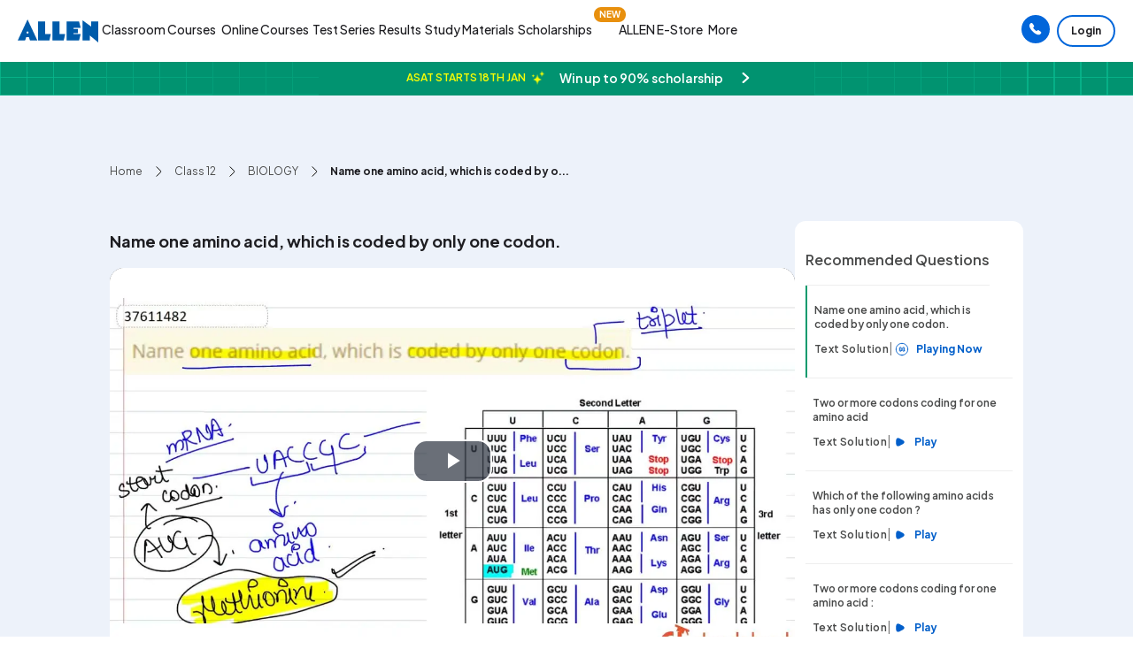

--- FILE ---
content_type: text/javascript
request_url: https://static.allen.in/_next/static/chunks/65868-0c0a5efa06822bf3.js
body_size: 21693
content:
!function(){try{var e="undefined"!=typeof window?window:"undefined"!=typeof global?global:"undefined"!=typeof self?self:{},t=(new e.Error).stack;t&&(e._sentryDebugIds=e._sentryDebugIds||{},e._sentryDebugIds[t]="5a2ff305-f3e4-4831-9936-38cf2c23c4ca",e._sentryDebugIdIdentifier="sentry-dbid-5a2ff305-f3e4-4831-9936-38cf2c23c4ca")}catch(e){}}(),(self.webpackChunk_N_E=self.webpackChunk_N_E||[]).push([[65868],{52446:(e,t,r)=>{"use strict";r.d(t,{A:()=>y});var n=r(55406),a=r(78636),i=r(16589),o=r(93406),s=r(70835),l=r(34503),c=r(64012),u=function(e,t,r){for(var n=0,i=0;n=i,i=(0,a.se)(),38===n&&12===i&&(t[r]=1),!(0,a.Sh)(i);)(0,a.K2)();return(0,a.di)(e,a.G1)},f=function(e,t){var r=-1,n=44;do switch((0,a.Sh)(n)){case 0:38===n&&12===(0,a.se)()&&(t[r]=1),e[r]+=u(a.G1-1,t,r);break;case 2:e[r]+=(0,a.Tb)(n);break;case 4:if(44===n){e[++r]=58===(0,a.se)()?"&\f":"",t[r]=e[r].length;break}default:e[r]+=(0,i.HT)(n)}while(n=(0,a.K2)());return e},d=new WeakMap,p=function(e){if("rule"===e.type&&e.parent&&!(e.length<1)){for(var t=e.value,r=e.parent,n=e.column===r.column&&e.line===r.line;"rule"!==r.type;)if(!(r=r.parent))return;if((1!==e.props.length||58===t.charCodeAt(0)||d.get(r))&&!n){d.set(e,!0);for(var i=[],o=(0,a.VF)(f((0,a.c4)(t),i)),s=r.props,l=0,c=0;l<o.length;l++)for(var u=0;u<s.length;u++,c++)e.props[c]=i[l]?o[l].replace(/&\f/g,s[u]):s[u]+" "+o[l]}}},h=function(e){if("decl"===e.type){var t=e.value;108===t.charCodeAt(0)&&98===t.charCodeAt(2)&&(e.return="",e.value="")}},m=[function(e,t,r,n){if(e.length>-1&&!e.return)switch(e.type){case o.LU:e.return=function e(t,r){switch((0,i.tW)(t,r)){case 5103:return o.j+"print-"+t+t;case 5737:case 4201:case 3177:case 3433:case 1641:case 4457:case 2921:case 5572:case 6356:case 5844:case 3191:case 6645:case 3005:case 6391:case 5879:case 5623:case 6135:case 4599:case 4855:case 4215:case 6389:case 5109:case 5365:case 5621:case 3829:return o.j+t+t;case 5349:case 4246:case 4810:case 6968:case 2756:return o.j+t+o.vd+t+o.MS+t+t;case 6828:case 4268:return o.j+t+o.MS+t+t;case 6165:return o.j+t+o.MS+"flex-"+t+t;case 5187:return o.j+t+(0,i.HC)(t,/(\w+).+(:[^]+)/,o.j+"box-$1$2"+o.MS+"flex-$1$2")+t;case 5443:return o.j+t+o.MS+"flex-item-"+(0,i.HC)(t,/flex-|-self/,"")+t;case 4675:return o.j+t+o.MS+"flex-line-pack"+(0,i.HC)(t,/align-content|flex-|-self/,"")+t;case 5548:return o.j+t+o.MS+(0,i.HC)(t,"shrink","negative")+t;case 5292:return o.j+t+o.MS+(0,i.HC)(t,"basis","preferred-size")+t;case 6060:return o.j+"box-"+(0,i.HC)(t,"-grow","")+o.j+t+o.MS+(0,i.HC)(t,"grow","positive")+t;case 4554:return o.j+(0,i.HC)(t,/([^-])(transform)/g,"$1"+o.j+"$2")+t;case 6187:return(0,i.HC)((0,i.HC)((0,i.HC)(t,/(zoom-|grab)/,o.j+"$1"),/(image-set)/,o.j+"$1"),t,"")+t;case 5495:case 3959:return(0,i.HC)(t,/(image-set\([^]*)/,o.j+"$1$`$1");case 4968:return(0,i.HC)((0,i.HC)(t,/(.+:)(flex-)?(.*)/,o.j+"box-pack:$3"+o.MS+"flex-pack:$3"),/s.+-b[^;]+/,"justify")+o.j+t+t;case 4095:case 3583:case 4068:case 2532:return(0,i.HC)(t,/(.+)-inline(.+)/,o.j+"$1$2")+t;case 8116:case 7059:case 5753:case 5535:case 5445:case 5701:case 4933:case 4677:case 5533:case 5789:case 5021:case 4765:if((0,i.b2)(t)-1-r>6)switch((0,i.wN)(t,r+1)){case 109:if(45!==(0,i.wN)(t,r+4))break;case 102:return(0,i.HC)(t,/(.+:)(.+)-([^]+)/,"$1"+o.j+"$2-$3$1"+o.vd+(108==(0,i.wN)(t,r+3)?"$3":"$2-$3"))+t;case 115:return~(0,i.K5)(t,"stretch")?e((0,i.HC)(t,"stretch","fill-available"),r)+t:t}break;case 4949:if(115!==(0,i.wN)(t,r+1))break;case 6444:switch((0,i.wN)(t,(0,i.b2)(t)-3-(~(0,i.K5)(t,"!important")&&10))){case 107:return(0,i.HC)(t,":",":"+o.j)+t;case 101:return(0,i.HC)(t,/(.+:)([^;!]+)(;|!.+)?/,"$1"+o.j+(45===(0,i.wN)(t,14)?"inline-":"")+"box$3$1"+o.j+"$2$3$1"+o.MS+"$2box$3")+t}break;case 5936:switch((0,i.wN)(t,r+11)){case 114:return o.j+t+o.MS+(0,i.HC)(t,/[svh]\w+-[tblr]{2}/,"tb")+t;case 108:return o.j+t+o.MS+(0,i.HC)(t,/[svh]\w+-[tblr]{2}/,"tb-rl")+t;case 45:return o.j+t+o.MS+(0,i.HC)(t,/[svh]\w+-[tblr]{2}/,"lr")+t}return o.j+t+o.MS+t+t}return t}(e.value,e.length);break;case o.Sv:return(0,s.l)([(0,a.C)(e,{value:(0,i.HC)(e.value,"@","@"+o.j)})],n);case o.XZ:if(e.length)return(0,i.kg)(e.props,function(t){switch((0,i.YW)(t,/(::plac\w+|:read-\w+)/)){case":read-only":case":read-write":return(0,s.l)([(0,a.C)(e,{props:[(0,i.HC)(t,/:(read-\w+)/,":"+o.vd+"$1")]})],n);case"::placeholder":return(0,s.l)([(0,a.C)(e,{props:[(0,i.HC)(t,/:(plac\w+)/,":"+o.j+"input-$1")]}),(0,a.C)(e,{props:[(0,i.HC)(t,/:(plac\w+)/,":"+o.vd+"$1")]}),(0,a.C)(e,{props:[(0,i.HC)(t,/:(plac\w+)/,o.MS+"input-$1")]})],n)}return""})}}],y=function(e){var t=e.key;if("css"===t){var r=document.querySelectorAll("style[data-emotion]:not([data-s])");Array.prototype.forEach.call(r,function(e){-1!==e.getAttribute("data-emotion").indexOf(" ")&&(document.head.appendChild(e),e.setAttribute("data-s",""))})}var a=e.stylisPlugins||m,i={},o=[];u=e.container||document.head,Array.prototype.forEach.call(document.querySelectorAll('style[data-emotion^="'+t+' "]'),function(e){for(var t=e.getAttribute("data-emotion").split(" "),r=1;r<t.length;r++)i[t[r]]=!0;o.push(e)});var u,f,d,y=[s.A,(0,l.MY)(function(e){d.insert(e)})],g=(0,l.r1)([p,h].concat(a,y));f=function(e,t,r,n){var a;d=r,a=e?e+"{"+t.styles+"}":t.styles,(0,s.l)((0,c.wE)(a),g),n&&(b.inserted[t.name]=!0)};var b={key:t,sheet:new n.v({key:t,container:u,nonce:e.nonce,speedy:e.speedy,prepend:e.prepend,insertionPoint:e.insertionPoint}),nonce:e.nonce,inserted:i,registered:{},insert:f};return b.sheet.hydrate(o),b}},76040:(e,t,r)=>{"use strict";function n(e){var t=Object.create(null);return function(r){return void 0===t[r]&&(t[r]=e(r)),t[r]}}r.d(t,{A:()=>n})},69445:(e,t,r)=>{"use strict";r.d(t,{C:()=>c,E:()=>y,T:()=>f,c:()=>h,h:()=>d,w:()=>u});var n=r(7620),a=r(52446),i=r(31568),o=r(59368),s=r(77326),l=n.createContext("undefined"!=typeof HTMLElement?(0,a.A)({key:"css"}):null),c=l.Provider,u=function(e){return(0,n.forwardRef)(function(t,r){return e(t,(0,n.useContext)(l),r)})},f=n.createContext({}),d={}.hasOwnProperty,p="__EMOTION_TYPE_PLEASE_DO_NOT_USE__",h=function(e,t){var r={};for(var n in t)d.call(t,n)&&(r[n]=t[n]);return r[p]=e,r},m=function(e){var t=e.cache,r=e.serialized,n=e.isStringTag;return(0,i.SF)(t,r,n),(0,s.s)(function(){return(0,i.sk)(t,r,n)}),null},y=u(function(e,t,r){var a=e.css;"string"==typeof a&&void 0!==t.registered[a]&&(a=t.registered[a]);var s=e[p],l=[a],c="";"string"==typeof e.className?c=(0,i.Rk)(t.registered,l,e.className):null!=e.className&&(c=e.className+" ");var u=(0,o.J)(l,void 0,n.useContext(f));c+=t.key+"-"+u.name;var h={};for(var y in e)d.call(e,y)&&"css"!==y&&y!==p&&(h[y]=e[y]);return h.className=c,r&&(h.ref=r),n.createElement(n.Fragment,null,n.createElement(m,{cache:t,serialized:u,isStringTag:"string"==typeof s}),n.createElement(s,h))})},36132:(e,t,r)=>{"use strict";r.d(t,{AH:()=>u,i7:()=>f,mL:()=>c});var n=r(69445),a=r(7620),i=r(31568),o=r(77326),s=r(59368);r(52446),r(67235);var l=function(e,t){var r=arguments;if(null==t||!n.h.call(t,"css"))return a.createElement.apply(void 0,r);var i=r.length,o=Array(i);o[0]=n.E,o[1]=(0,n.c)(e,t);for(var s=2;s<i;s++)o[s]=r[s];return a.createElement.apply(null,o)};!function(e){var t;t||(t=e.JSX||(e.JSX={}))}(l||(l={}));var c=(0,n.w)(function(e,t){var r=e.styles,l=(0,s.J)([r],void 0,a.useContext(n.T)),c=a.useRef();return(0,o.i)(function(){var e=t.key+"-global",r=new t.sheet.constructor({key:e,nonce:t.sheet.nonce,container:t.sheet.container,speedy:t.sheet.isSpeedy}),n=!1,a=document.querySelector('style[data-emotion="'+e+" "+l.name+'"]');return t.sheet.tags.length&&(r.before=t.sheet.tags[0]),null!==a&&(n=!0,a.setAttribute("data-emotion",e),r.hydrate([a])),c.current=[r,n],function(){r.flush()}},[t]),(0,o.i)(function(){var e=c.current,r=e[0];if(e[1]){e[1]=!1;return}if(void 0!==l.next&&(0,i.sk)(t,l.next,!0),r.tags.length){var n=r.tags[r.tags.length-1].nextElementSibling;r.before=n,r.flush()}t.insert("",l,r,!1)},[t,l.name]),null});function u(){for(var e=arguments.length,t=Array(e),r=0;r<e;r++)t[r]=arguments[r];return(0,s.J)(t)}function f(){var e=u.apply(void 0,arguments),t="animation-"+e.name;return{name:t,styles:"@keyframes "+t+"{"+e.styles+"}",anim:1,toString:function(){return"_EMO_"+this.name+"_"+this.styles+"_EMO_"}}}},59368:(e,t,r)=>{"use strict";r.d(t,{J:()=>h});var n,a={animationIterationCount:1,aspectRatio:1,borderImageOutset:1,borderImageSlice:1,borderImageWidth:1,boxFlex:1,boxFlexGroup:1,boxOrdinalGroup:1,columnCount:1,columns:1,flex:1,flexGrow:1,flexPositive:1,flexShrink:1,flexNegative:1,flexOrder:1,gridRow:1,gridRowEnd:1,gridRowSpan:1,gridRowStart:1,gridColumn:1,gridColumnEnd:1,gridColumnSpan:1,gridColumnStart:1,msGridRow:1,msGridRowSpan:1,msGridColumn:1,msGridColumnSpan:1,fontWeight:1,lineHeight:1,opacity:1,order:1,orphans:1,scale:1,tabSize:1,widows:1,zIndex:1,zoom:1,WebkitLineClamp:1,fillOpacity:1,floodOpacity:1,stopOpacity:1,strokeDasharray:1,strokeDashoffset:1,strokeMiterlimit:1,strokeOpacity:1,strokeWidth:1},i=r(76040),o=/[A-Z]|^ms/g,s=/_EMO_([^_]+?)_([^]*?)_EMO_/g,l=function(e){return 45===e.charCodeAt(1)},c=function(e){return null!=e&&"boolean"!=typeof e},u=(0,i.A)(function(e){return l(e)?e:e.replace(o,"-$&").toLowerCase()}),f=function(e,t){switch(e){case"animation":case"animationName":if("string"==typeof t)return t.replace(s,function(e,t,r){return n={name:t,styles:r,next:n},t})}return 1===a[e]||l(e)||"number"!=typeof t||0===t?t:t+"px"};function d(e,t,r){if(null==r)return"";if(void 0!==r.__emotion_styles)return r;switch(typeof r){case"boolean":return"";case"object":if(1===r.anim)return n={name:r.name,styles:r.styles,next:n},r.name;if(void 0!==r.styles){var a=r.next;if(void 0!==a)for(;void 0!==a;)n={name:a.name,styles:a.styles,next:n},a=a.next;return r.styles+";"}return function(e,t,r){var n="";if(Array.isArray(r))for(var a=0;a<r.length;a++)n+=d(e,t,r[a])+";";else for(var i in r){var o=r[i];if("object"!=typeof o)null!=t&&void 0!==t[o]?n+=i+"{"+t[o]+"}":c(o)&&(n+=u(i)+":"+f(i,o)+";");else if(Array.isArray(o)&&"string"==typeof o[0]&&(null==t||void 0===t[o[0]]))for(var s=0;s<o.length;s++)c(o[s])&&(n+=u(i)+":"+f(i,o[s])+";");else{var l=d(e,t,o);switch(i){case"animation":case"animationName":n+=u(i)+":"+l+";";break;default:n+=i+"{"+l+"}"}}}return n}(e,t,r);case"function":if(void 0!==e){var i=n,o=r(e);return n=i,d(e,t,o)}}if(null==t)return r;var s=t[r];return void 0!==s?s:r}var p=/label:\s*([^\s;{]+)\s*(;|$)/g;function h(e,t,r){if(1===e.length&&"object"==typeof e[0]&&null!==e[0]&&void 0!==e[0].styles)return e[0];var a,i=!0,o="";n=void 0;var s=e[0];null==s||void 0===s.raw?(i=!1,o+=d(r,t,s)):o+=s[0];for(var l=1;l<e.length;l++)o+=d(r,t,e[l]),i&&(o+=s[l]);p.lastIndex=0;for(var c="";null!==(a=p.exec(o));)c+="-"+a[1];return{name:function(e){for(var t,r=0,n=0,a=e.length;a>=4;++n,a-=4)t=(65535&(t=255&e.charCodeAt(n)|(255&e.charCodeAt(++n))<<8|(255&e.charCodeAt(++n))<<16|(255&e.charCodeAt(++n))<<24))*0x5bd1e995+((t>>>16)*59797<<16),t^=t>>>24,r=(65535&t)*0x5bd1e995+((t>>>16)*59797<<16)^(65535&r)*0x5bd1e995+((r>>>16)*59797<<16);switch(a){case 3:r^=(255&e.charCodeAt(n+2))<<16;case 2:r^=(255&e.charCodeAt(n+1))<<8;case 1:r^=255&e.charCodeAt(n),r=(65535&r)*0x5bd1e995+((r>>>16)*59797<<16)}return r^=r>>>13,(((r=(65535&r)*0x5bd1e995+((r>>>16)*59797<<16))^r>>>15)>>>0).toString(36)}(o)+c,styles:o,next:n}}},55406:(e,t,r)=>{"use strict";r.d(t,{v:()=>n});var n=function(){function e(e){var t=this;this._insertTag=function(e){var r;r=0===t.tags.length?t.insertionPoint?t.insertionPoint.nextSibling:t.prepend?t.container.firstChild:t.before:t.tags[t.tags.length-1].nextSibling,t.container.insertBefore(e,r),t.tags.push(e)},this.isSpeedy=void 0===e.speedy||e.speedy,this.tags=[],this.ctr=0,this.nonce=e.nonce,this.key=e.key,this.container=e.container,this.prepend=e.prepend,this.insertionPoint=e.insertionPoint,this.before=null}var t=e.prototype;return t.hydrate=function(e){e.forEach(this._insertTag)},t.insert=function(e){if(this.ctr%(this.isSpeedy?65e3:1)==0){var t;this._insertTag(((t=document.createElement("style")).setAttribute("data-emotion",this.key),void 0!==this.nonce&&t.setAttribute("nonce",this.nonce),t.appendChild(document.createTextNode("")),t.setAttribute("data-s",""),t))}var r=this.tags[this.tags.length-1];if(this.isSpeedy){var n=function(e){if(e.sheet)return e.sheet;for(var t=0;t<document.styleSheets.length;t++)if(document.styleSheets[t].ownerNode===e)return document.styleSheets[t]}(r);try{n.insertRule(e,n.cssRules.length)}catch(e){}}else r.appendChild(document.createTextNode(e));this.ctr++},t.flush=function(){this.tags.forEach(function(e){var t;return null==(t=e.parentNode)?void 0:t.removeChild(e)}),this.tags=[],this.ctr=0},e}()},77326:(e,t,r)=>{"use strict";r.d(t,{i:()=>s,s:()=>o});var n,a=r(7620),i=!!(n||(n=r.t(a,2))).useInsertionEffect&&(n||(n=r.t(a,2))).useInsertionEffect,o=i||function(e){return e()},s=i||a.useLayoutEffect},31568:(e,t,r)=>{"use strict";function n(e,t,r){var n="";return r.split(" ").forEach(function(r){void 0!==e[r]?t.push(e[r]+";"):r&&(n+=r+" ")}),n}r.d(t,{Rk:()=>n,SF:()=>a,sk:()=>i});var a=function(e,t,r){var n=e.key+"-"+t.name;!1===r&&void 0===e.registered[n]&&(e.registered[n]=t.styles)},i=function(e,t,r){a(e,t,r);var n=e.key+"-"+t.name;if(void 0===e.inserted[t.name]){var i=t;do e.insert(t===i?"."+n:"",i,e.sheet,!0),i=i.next;while(void 0!==i)}}},91507:(e,t,r)=>{"use strict";r.d(t,{b:()=>o});var n=r(7620),a=r(89522);r(54568);let i=n.createContext(void 0);function o(e){return function(e){let{props:t,name:r}=e;return function(e){let{theme:t,name:r,props:n}=e;if(!t||!t.components||!t.components[r])return n;let i=t.components[r];return i.defaultProps?(0,a.A)(i.defaultProps,n):i.styleOverrides||i.variants?n:(0,a.A)(i,n)}({props:t,name:r,theme:{components:n.useContext(i)}})}(e)}},96631:(e,t,r)=>{"use strict";r.d(t,{A:()=>R});var n=r(35898),a=r(83779),i=r(43916),o=r(63860),s=r(30185),l=r(60234),c=r(31041),u=r(93578);let f={black:"#000",white:"#fff"},d={50:"#fafafa",100:"#f5f5f5",200:"#eeeeee",300:"#e0e0e0",400:"#bdbdbd",500:"#9e9e9e",600:"#757575",700:"#616161",800:"#424242",900:"#212121",A100:"#f5f5f5",A200:"#eeeeee",A400:"#bdbdbd",A700:"#616161"},p={50:"#f3e5f5",100:"#e1bee7",200:"#ce93d8",300:"#ba68c8",400:"#ab47bc",500:"#9c27b0",600:"#8e24aa",700:"#7b1fa2",800:"#6a1b9a",900:"#4a148c",A100:"#ea80fc",A200:"#e040fb",A400:"#d500f9",A700:"#aa00ff"},h={50:"#ffebee",100:"#ffcdd2",200:"#ef9a9a",300:"#e57373",400:"#ef5350",500:"#f44336",600:"#e53935",700:"#d32f2f",800:"#c62828",900:"#b71c1c",A100:"#ff8a80",A200:"#ff5252",A400:"#ff1744",A700:"#d50000"},m={50:"#fff3e0",100:"#ffe0b2",200:"#ffcc80",300:"#ffb74d",400:"#ffa726",500:"#ff9800",600:"#fb8c00",700:"#f57c00",800:"#ef6c00",900:"#e65100",A100:"#ffd180",A200:"#ffab40",A400:"#ff9100",A700:"#ff6d00"},y={50:"#e3f2fd",100:"#bbdefb",200:"#90caf9",300:"#64b5f6",400:"#42a5f5",500:"#2196f3",600:"#1e88e5",700:"#1976d2",800:"#1565c0",900:"#0d47a1",A100:"#82b1ff",A200:"#448aff",A400:"#2979ff",A700:"#2962ff"},g={50:"#e1f5fe",100:"#b3e5fc",200:"#81d4fa",300:"#4fc3f7",400:"#29b6f6",500:"#03a9f4",600:"#039be5",700:"#0288d1",800:"#0277bd",900:"#01579b",A100:"#80d8ff",A200:"#40c4ff",A400:"#00b0ff",A700:"#0091ea"},b={50:"#e8f5e9",100:"#c8e6c9",200:"#a5d6a7",300:"#81c784",400:"#66bb6a",500:"#4caf50",600:"#43a047",700:"#388e3c",800:"#2e7d32",900:"#1b5e20",A100:"#b9f6ca",A200:"#69f0ae",A400:"#00e676",A700:"#00c853"},v=["mode","contrastThreshold","tonalOffset"],A={text:{primary:"rgba(0, 0, 0, 0.87)",secondary:"rgba(0, 0, 0, 0.6)",disabled:"rgba(0, 0, 0, 0.38)"},divider:"rgba(0, 0, 0, 0.12)",background:{paper:f.white,default:f.white},action:{active:"rgba(0, 0, 0, 0.54)",hover:"rgba(0, 0, 0, 0.04)",hoverOpacity:.04,selected:"rgba(0, 0, 0, 0.08)",selectedOpacity:.08,disabled:"rgba(0, 0, 0, 0.26)",disabledBackground:"rgba(0, 0, 0, 0.12)",disabledOpacity:.38,focus:"rgba(0, 0, 0, 0.12)",focusOpacity:.12,activatedOpacity:.12}},x={text:{primary:f.white,secondary:"rgba(255, 255, 255, 0.7)",disabled:"rgba(255, 255, 255, 0.5)",icon:"rgba(255, 255, 255, 0.5)"},divider:"rgba(255, 255, 255, 0.12)",background:{paper:"#121212",default:"#121212"},action:{active:f.white,hover:"rgba(255, 255, 255, 0.08)",hoverOpacity:.08,selected:"rgba(255, 255, 255, 0.16)",selectedOpacity:.16,disabled:"rgba(255, 255, 255, 0.3)",disabledBackground:"rgba(255, 255, 255, 0.12)",disabledOpacity:.38,focus:"rgba(255, 255, 255, 0.12)",focusOpacity:.12,activatedOpacity:.24}};function k(e,t,r,n){let a=n.light||n,i=n.dark||1.5*n;e[t]||(e.hasOwnProperty(r)?e[t]=e[r]:"light"===t?e.light=(0,u.a)(e.main,a):"dark"===t&&(e.dark=(0,u.e$)(e.main,i)))}let w=["fontFamily","fontSize","fontWeightLight","fontWeightRegular","fontWeightMedium","fontWeightBold","htmlFontSize","allVariants","pxToRem"],C={textTransform:"uppercase"},S='"Roboto", "Helvetica", "Arial", sans-serif';function j(){for(var e=arguments.length,t=Array(e),r=0;r<e;r++)t[r]=arguments[r];return["".concat(t[0],"px ").concat(t[1],"px ").concat(t[2],"px ").concat(t[3],"px rgba(0,0,0,").concat(.2,")"),"".concat(t[4],"px ").concat(t[5],"px ").concat(t[6],"px ").concat(t[7],"px rgba(0,0,0,").concat(.14,")"),"".concat(t[8],"px ").concat(t[9],"px ").concat(t[10],"px ").concat(t[11],"px rgba(0,0,0,").concat(.12,")")].join(",")}let O=["none",j(0,2,1,-1,0,1,1,0,0,1,3,0),j(0,3,1,-2,0,2,2,0,0,1,5,0),j(0,3,3,-2,0,3,4,0,0,1,8,0),j(0,2,4,-1,0,4,5,0,0,1,10,0),j(0,3,5,-1,0,5,8,0,0,1,14,0),j(0,3,5,-1,0,6,10,0,0,1,18,0),j(0,4,5,-2,0,7,10,1,0,2,16,1),j(0,5,5,-3,0,8,10,1,0,3,14,2),j(0,5,6,-3,0,9,12,1,0,3,16,2),j(0,6,6,-3,0,10,14,1,0,4,18,3),j(0,6,7,-4,0,11,15,1,0,4,20,3),j(0,7,8,-4,0,12,17,2,0,5,22,4),j(0,7,8,-4,0,13,19,2,0,5,24,4),j(0,7,9,-4,0,14,21,2,0,5,26,4),j(0,8,9,-5,0,15,22,2,0,6,28,5),j(0,8,10,-5,0,16,24,2,0,6,30,5),j(0,8,11,-5,0,17,26,2,0,6,32,5),j(0,9,11,-5,0,18,28,2,0,7,34,6),j(0,9,12,-6,0,19,29,2,0,7,36,6),j(0,10,13,-6,0,20,31,3,0,8,38,7),j(0,10,13,-6,0,21,33,3,0,8,40,7),j(0,10,14,-6,0,22,35,3,0,8,42,7),j(0,11,14,-7,0,23,36,3,0,9,44,8),j(0,11,15,-7,0,24,38,3,0,9,46,8)],_=["duration","easing","delay"],M={easeInOut:"cubic-bezier(0.4, 0, 0.2, 1)",easeOut:"cubic-bezier(0.0, 0, 0.2, 1)",easeIn:"cubic-bezier(0.4, 0, 1, 1)",sharp:"cubic-bezier(0.4, 0, 0.6, 1)"},$={shortest:150,shorter:200,short:250,standard:300,complex:375,enteringScreen:225,leavingScreen:195};function H(e){return"".concat(Math.round(e),"ms")}function P(e){if(!e)return 0;let t=e/36;return Math.round((4+15*t**.25+t/5)*10)}let T={mobileStepper:1e3,fab:1050,speedDial:1050,appBar:1100,drawer:1200,modal:1300,snackbar:1400,tooltip:1500},E=["breakpoints","mixins","spacing","palette","transitions","typography","shape"],R=function(){let e=arguments.length>0&&void 0!==arguments[0]?arguments[0]:{};for(var t,r=arguments.length,j=Array(r>1?r-1:0),R=1;R<r;R++)j[R-1]=arguments[R];let{mixins:N={},palette:I={},transitions:L={},typography:K={}}=e,W=(0,a.A)(e,E);if(e.vars)throw Error((0,i.A)(18));let B=function(e){let{mode:t="light",contrastThreshold:r=3,tonalOffset:s=.2}=e,l=(0,a.A)(e,v),c=e.primary||function(){let e=arguments.length>0&&void 0!==arguments[0]?arguments[0]:"light";return"dark"===e?{main:y[200],light:y[50],dark:y[400]}:{main:y[700],light:y[400],dark:y[800]}}(t),w=e.secondary||function(){let e=arguments.length>0&&void 0!==arguments[0]?arguments[0]:"light";return"dark"===e?{main:p[200],light:p[50],dark:p[400]}:{main:p[500],light:p[300],dark:p[700]}}(t),C=e.error||function(){let e=arguments.length>0&&void 0!==arguments[0]?arguments[0]:"light";return"dark"===e?{main:h[500],light:h[300],dark:h[700]}:{main:h[700],light:h[400],dark:h[800]}}(t),S=e.info||function(){let e=arguments.length>0&&void 0!==arguments[0]?arguments[0]:"light";return"dark"===e?{main:g[400],light:g[300],dark:g[700]}:{main:g[700],light:g[500],dark:g[900]}}(t),j=e.success||function(){let e=arguments.length>0&&void 0!==arguments[0]?arguments[0]:"light";return"dark"===e?{main:b[400],light:b[300],dark:b[700]}:{main:b[800],light:b[500],dark:b[900]}}(t),O=e.warning||function(){let e=arguments.length>0&&void 0!==arguments[0]?arguments[0]:"light";return"dark"===e?{main:m[400],light:m[300],dark:m[700]}:{main:"#ed6c02",light:m[500],dark:m[900]}}(t);function _(e){return(0,u.eM)(e,x.text.primary)>=r?x.text.primary:A.text.primary}let M=e=>{let{color:t,name:r,mainShade:a=500,lightShade:o=300,darkShade:l=700}=e;if(!(t=(0,n.A)({},t)).main&&t[a]&&(t.main=t[a]),!t.hasOwnProperty("main"))throw Error((0,i.A)(11,r?" (".concat(r,")"):"",a));if("string"!=typeof t.main)throw Error((0,i.A)(12,r?" (".concat(r,")"):"",JSON.stringify(t.main)));return k(t,"light",o,s),k(t,"dark",l,s),t.contrastText||(t.contrastText=_(t.main)),t};return(0,o.A)((0,n.A)({common:(0,n.A)({},f),mode:t,primary:M({color:c,name:"primary"}),secondary:M({color:w,name:"secondary",mainShade:"A400",lightShade:"A200",darkShade:"A700"}),error:M({color:C,name:"error"}),warning:M({color:O,name:"warning"}),info:M({color:S,name:"info"}),success:M({color:j,name:"success"}),grey:d,contrastThreshold:r,getContrastText:_,augmentColor:M,tonalOffset:s},{dark:x,light:A}[t]),l)}(I),z=(0,c.A)(e),F=(0,o.A)(z,{mixins:(t=z.breakpoints,(0,n.A)({toolbar:{minHeight:56,[t.up("xs")]:{"@media (orientation: landscape)":{minHeight:48}},[t.up("sm")]:{minHeight:64}}},N)),palette:B,shadows:O.slice(),typography:function(e,t){let r="function"==typeof t?t(e):t,{fontFamily:i=S,fontSize:s=14,fontWeightLight:l=300,fontWeightRegular:c=400,fontWeightMedium:u=500,fontWeightBold:f=700,htmlFontSize:d=16,allVariants:p,pxToRem:h}=r,m=(0,a.A)(r,w),y=s/14,g=h||(e=>"".concat(e/d*y,"rem")),b=(e,t,r,a,o)=>(0,n.A)({fontFamily:i,fontWeight:e,fontSize:g(t),lineHeight:r},i===S?{letterSpacing:"".concat(Math.round(a/t*1e5)/1e5,"em")}:{},o,p),v={h1:b(l,96,1.167,-1.5),h2:b(l,60,1.2,-.5),h3:b(c,48,1.167,0),h4:b(c,34,1.235,.25),h5:b(c,24,1.334,0),h6:b(u,20,1.6,.15),subtitle1:b(c,16,1.75,.15),subtitle2:b(u,14,1.57,.1),body1:b(c,16,1.5,.15),body2:b(c,14,1.43,.15),button:b(u,14,1.75,.4,C),caption:b(c,12,1.66,.4),overline:b(c,12,2.66,1,C),inherit:{fontFamily:"inherit",fontWeight:"inherit",fontSize:"inherit",lineHeight:"inherit",letterSpacing:"inherit"}};return(0,o.A)((0,n.A)({htmlFontSize:d,pxToRem:g,fontFamily:i,fontSize:s,fontWeightLight:l,fontWeightRegular:c,fontWeightMedium:u,fontWeightBold:f},v),m,{clone:!1})}(B,K),transitions:function(e){let t=(0,n.A)({},M,e.easing),r=(0,n.A)({},$,e.duration);return(0,n.A)({getAutoHeightDuration:P,create:function(){let e=arguments.length>0&&void 0!==arguments[0]?arguments[0]:["all"],n=arguments.length>1&&void 0!==arguments[1]?arguments[1]:{},{duration:i=r.standard,easing:o=t.easeInOut,delay:s=0}=n;return(0,a.A)(n,_),(Array.isArray(e)?e:[e]).map(e=>"".concat(e," ").concat("string"==typeof i?i:H(i)," ").concat(o," ").concat("string"==typeof s?s:H(s))).join(",")}},e,{easing:t,duration:r})}(L),zIndex:(0,n.A)({},T)});return F=(0,o.A)(F,W),(F=j.reduce((e,t)=>(0,o.A)(e,t),F)).unstable_sxConfig=(0,n.A)({},s.A,null==W?void 0:W.unstable_sxConfig),F.unstable_sx=function(e){return(0,l.A)({sx:e,theme:this})},F}},1788:(e,t,r)=>{"use strict";r.d(t,{A:()=>n});let n=(0,r(96631).A)()},24073:(e,t,r)=>{"use strict";r.d(t,{A:()=>n});let n="$$material"},13955:(e,t,r)=>{"use strict";r.d(t,{A:()=>a});var n=r(51359);let a=e=>(0,n.A)(e)&&"classes"!==e},51359:(e,t,r)=>{"use strict";r.d(t,{A:()=>n});let n=function(e){return"ownerState"!==e&&"theme"!==e&&"sx"!==e&&"as"!==e}},61993:(e,t,r)=>{"use strict";r.d(t,{Ay:()=>s});var n=r(22068),a=r(1788),i=r(24073),o=r(13955);let s=(0,n.Ay)({themeId:i.A,defaultTheme:a.A,rootShouldForwardProp:o.A})},84933:(e,t,r)=>{"use strict";r.d(t,{A:()=>i}),r(7620);var n=r(36132),a=r(54568);function i(e){let{styles:t,defaultTheme:r={}}=e,i="function"==typeof t?e=>t(null==e||0===Object.keys(e).length?r:e):t;return(0,a.jsx)(n.mL,{styles:i})}},99626:(e,t,r)=>{"use strict";let n;function a(){return(a=Object.assign?Object.assign.bind():function(e){for(var t=1;t<arguments.length;t++){var r=arguments[t];for(var n in r)({}).hasOwnProperty.call(r,n)&&(e[n]=r[n])}return e}).apply(null,arguments)}r.r(t),r.d(t,{GlobalStyles:()=>E.A,StyledEngineProvider:()=>T,ThemeContext:()=>i.T,css:()=>b.AH,default:()=>R,internal_processStyles:()=>N,keyframes:()=>b.i7});var i=r(69445),o=r(59368),s=r(77326),l=r(31568),c=r(7620),u=r(76040),f=/^((children|dangerouslySetInnerHTML|key|ref|autoFocus|defaultValue|defaultChecked|innerHTML|suppressContentEditableWarning|suppressHydrationWarning|valueLink|abbr|accept|acceptCharset|accessKey|action|allow|allowUserMedia|allowPaymentRequest|allowFullScreen|allowTransparency|alt|async|autoComplete|autoPlay|capture|cellPadding|cellSpacing|challenge|charSet|checked|cite|classID|className|cols|colSpan|content|contentEditable|contextMenu|controls|controlsList|coords|crossOrigin|data|dateTime|decoding|default|defer|dir|disabled|disablePictureInPicture|disableRemotePlayback|download|draggable|encType|enterKeyHint|fetchpriority|fetchPriority|form|formAction|formEncType|formMethod|formNoValidate|formTarget|frameBorder|headers|height|hidden|high|href|hrefLang|htmlFor|httpEquiv|id|inputMode|integrity|is|keyParams|keyType|kind|label|lang|list|loading|loop|low|marginHeight|marginWidth|max|maxLength|media|mediaGroup|method|min|minLength|multiple|muted|name|nonce|noValidate|open|optimum|pattern|placeholder|playsInline|popover|popoverTarget|popoverTargetAction|poster|preload|profile|radioGroup|readOnly|referrerPolicy|rel|required|reversed|role|rows|rowSpan|sandbox|scope|scoped|scrolling|seamless|selected|shape|size|sizes|slot|span|spellCheck|src|srcDoc|srcLang|srcSet|start|step|style|summary|tabIndex|target|title|translate|type|useMap|value|width|wmode|wrap|about|datatype|inlist|prefix|property|resource|typeof|vocab|autoCapitalize|autoCorrect|autoSave|color|incremental|fallback|inert|itemProp|itemScope|itemType|itemID|itemRef|on|option|results|security|unselectable|accentHeight|accumulate|additive|alignmentBaseline|allowReorder|alphabetic|amplitude|arabicForm|ascent|attributeName|attributeType|autoReverse|azimuth|baseFrequency|baselineShift|baseProfile|bbox|begin|bias|by|calcMode|capHeight|clip|clipPathUnits|clipPath|clipRule|colorInterpolation|colorInterpolationFilters|colorProfile|colorRendering|contentScriptType|contentStyleType|cursor|cx|cy|d|decelerate|descent|diffuseConstant|direction|display|divisor|dominantBaseline|dur|dx|dy|edgeMode|elevation|enableBackground|end|exponent|externalResourcesRequired|fill|fillOpacity|fillRule|filter|filterRes|filterUnits|floodColor|floodOpacity|focusable|fontFamily|fontSize|fontSizeAdjust|fontStretch|fontStyle|fontVariant|fontWeight|format|from|fr|fx|fy|g1|g2|glyphName|glyphOrientationHorizontal|glyphOrientationVertical|glyphRef|gradientTransform|gradientUnits|hanging|horizAdvX|horizOriginX|ideographic|imageRendering|in|in2|intercept|k|k1|k2|k3|k4|kernelMatrix|kernelUnitLength|kerning|keyPoints|keySplines|keyTimes|lengthAdjust|letterSpacing|lightingColor|limitingConeAngle|local|markerEnd|markerMid|markerStart|markerHeight|markerUnits|markerWidth|mask|maskContentUnits|maskUnits|mathematical|mode|numOctaves|offset|opacity|operator|order|orient|orientation|origin|overflow|overlinePosition|overlineThickness|panose1|paintOrder|pathLength|patternContentUnits|patternTransform|patternUnits|pointerEvents|points|pointsAtX|pointsAtY|pointsAtZ|preserveAlpha|preserveAspectRatio|primitiveUnits|r|radius|refX|refY|renderingIntent|repeatCount|repeatDur|requiredExtensions|requiredFeatures|restart|result|rotate|rx|ry|scale|seed|shapeRendering|slope|spacing|specularConstant|specularExponent|speed|spreadMethod|startOffset|stdDeviation|stemh|stemv|stitchTiles|stopColor|stopOpacity|strikethroughPosition|strikethroughThickness|string|stroke|strokeDasharray|strokeDashoffset|strokeLinecap|strokeLinejoin|strokeMiterlimit|strokeOpacity|strokeWidth|surfaceScale|systemLanguage|tableValues|targetX|targetY|textAnchor|textDecoration|textRendering|textLength|to|transform|u1|u2|underlinePosition|underlineThickness|unicode|unicodeBidi|unicodeRange|unitsPerEm|vAlphabetic|vHanging|vIdeographic|vMathematical|values|vectorEffect|version|vertAdvY|vertOriginX|vertOriginY|viewBox|viewTarget|visibility|widths|wordSpacing|writingMode|x|xHeight|x1|x2|xChannelSelector|xlinkActuate|xlinkArcrole|xlinkHref|xlinkRole|xlinkShow|xlinkTitle|xlinkType|xmlBase|xmlns|xmlnsXlink|xmlLang|xmlSpace|y|y1|y2|yChannelSelector|z|zoomAndPan|for|class|autofocus)|(([Dd][Aa][Tt][Aa]|[Aa][Rr][Ii][Aa]|x)-.*))$/,d=(0,u.A)(function(e){return f.test(e)||111===e.charCodeAt(0)&&110===e.charCodeAt(1)&&91>e.charCodeAt(2)}),p=function(e){return"theme"!==e},h=function(e){return"string"==typeof e&&e.charCodeAt(0)>96?d:p},m=function(e,t,r){var n;if(t){var a=t.shouldForwardProp;n=e.__emotion_forwardProp&&a?function(t){return e.__emotion_forwardProp(t)&&a(t)}:a}return"function"!=typeof n&&r&&(n=e.__emotion_forwardProp),n},y=function(e){var t=e.cache,r=e.serialized,n=e.isStringTag;return(0,l.SF)(t,r,n),(0,s.s)(function(){return(0,l.sk)(t,r,n)}),null},g=(function e(t,r){var n,s,u=t.__emotion_real===t,f=u&&t.__emotion_base||t;void 0!==r&&(n=r.label,s=r.target);var d=m(t,r,u),p=d||h(f),g=!p("as");return function(){var b=arguments,v=u&&void 0!==t.__emotion_styles?t.__emotion_styles.slice(0):[];if(void 0!==n&&v.push("label:"+n+";"),null==b[0]||void 0===b[0].raw)v.push.apply(v,b);else{var A=b[0];v.push(A[0]);for(var x=b.length,k=1;k<x;k++)v.push(b[k],A[k])}var w=(0,i.w)(function(e,t,r){var n=g&&e.as||f,a="",u=[],m=e;if(null==e.theme){for(var b in m={},e)m[b]=e[b];m.theme=c.useContext(i.T)}"string"==typeof e.className?a=(0,l.Rk)(t.registered,u,e.className):null!=e.className&&(a=e.className+" ");var A=(0,o.J)(v.concat(u),t.registered,m);a+=t.key+"-"+A.name,void 0!==s&&(a+=" "+s);var x=g&&void 0===d?h(n):p,k={};for(var w in e)(!g||"as"!==w)&&x(w)&&(k[w]=e[w]);return k.className=a,r&&(k.ref=r),c.createElement(c.Fragment,null,c.createElement(y,{cache:t,serialized:A,isStringTag:"string"==typeof n}),c.createElement(n,k))});return w.displayName=void 0!==n?n:"Styled("+("string"==typeof f?f:f.displayName||f.name||"Component")+")",w.defaultProps=t.defaultProps,w.__emotion_real=w,w.__emotion_base=f,w.__emotion_styles=v,w.__emotion_forwardProp=d,Object.defineProperty(w,"toString",{value:function(){return"."+s}}),w.withComponent=function(t,n){return e(t,a({},r,n,{shouldForwardProp:m(w,n,!0)})).apply(void 0,v)},w}}).bind(null);["a","abbr","address","area","article","aside","audio","b","base","bdi","bdo","big","blockquote","body","br","button","canvas","caption","cite","code","col","colgroup","data","datalist","dd","del","details","dfn","dialog","div","dl","dt","em","embed","fieldset","figcaption","figure","footer","form","h1","h2","h3","h4","h5","h6","head","header","hgroup","hr","html","i","iframe","img","input","ins","kbd","keygen","label","legend","li","link","main","map","mark","marquee","menu","menuitem","meta","meter","nav","noscript","object","ol","optgroup","option","output","p","param","picture","pre","progress","q","rp","rt","ruby","s","samp","script","section","select","small","source","span","strong","style","sub","summary","sup","table","tbody","td","textarea","tfoot","th","thead","time","title","tr","track","u","ul","var","video","wbr","circle","clipPath","defs","ellipse","foreignObject","g","image","line","linearGradient","mask","path","pattern","polygon","polyline","radialGradient","rect","stop","svg","text","tspan"].forEach(function(e){g[e]=g(e)});var b=r(36132),v=r(55406),A=r(78636),x=r(16589),k=r(93406),w=r(70835),C=r(34503),S=r(64012),j=function(e,t,r){for(var n=0,a=0;n=a,a=(0,A.se)(),38===n&&12===a&&(t[r]=1),!(0,A.Sh)(a);)(0,A.K2)();return(0,A.di)(e,A.G1)},O=function(e,t){var r=-1,n=44;do switch((0,A.Sh)(n)){case 0:38===n&&12===(0,A.se)()&&(t[r]=1),e[r]+=j(A.G1-1,t,r);break;case 2:e[r]+=(0,A.Tb)(n);break;case 4:if(44===n){e[++r]=58===(0,A.se)()?"&\f":"",t[r]=e[r].length;break}default:e[r]+=(0,x.HT)(n)}while(n=(0,A.K2)());return e},_=new WeakMap,M=function(e){if("rule"===e.type&&e.parent&&!(e.length<1)){for(var t=e.value,r=e.parent,n=e.column===r.column&&e.line===r.line;"rule"!==r.type;)if(!(r=r.parent))return;if((1!==e.props.length||58===t.charCodeAt(0)||_.get(r))&&!n){_.set(e,!0);for(var a=[],i=(0,A.VF)(O((0,A.c4)(t),a)),o=r.props,s=0,l=0;s<i.length;s++)for(var c=0;c<o.length;c++,l++)e.props[l]=a[s]?i[s].replace(/&\f/g,o[c]):o[c]+" "+i[s]}}},$=function(e){if("decl"===e.type){var t=e.value;108===t.charCodeAt(0)&&98===t.charCodeAt(2)&&(e.return="",e.value="")}},H=[function(e,t,r,n){if(e.length>-1&&!e.return)switch(e.type){case k.LU:e.return=function e(t,r){switch((0,x.tW)(t,r)){case 5103:return k.j+"print-"+t+t;case 5737:case 4201:case 3177:case 3433:case 1641:case 4457:case 2921:case 5572:case 6356:case 5844:case 3191:case 6645:case 3005:case 6391:case 5879:case 5623:case 6135:case 4599:case 4855:case 4215:case 6389:case 5109:case 5365:case 5621:case 3829:return k.j+t+t;case 5349:case 4246:case 4810:case 6968:case 2756:return k.j+t+k.vd+t+k.MS+t+t;case 6828:case 4268:return k.j+t+k.MS+t+t;case 6165:return k.j+t+k.MS+"flex-"+t+t;case 5187:return k.j+t+(0,x.HC)(t,/(\w+).+(:[^]+)/,k.j+"box-$1$2"+k.MS+"flex-$1$2")+t;case 5443:return k.j+t+k.MS+"flex-item-"+(0,x.HC)(t,/flex-|-self/,"")+t;case 4675:return k.j+t+k.MS+"flex-line-pack"+(0,x.HC)(t,/align-content|flex-|-self/,"")+t;case 5548:return k.j+t+k.MS+(0,x.HC)(t,"shrink","negative")+t;case 5292:return k.j+t+k.MS+(0,x.HC)(t,"basis","preferred-size")+t;case 6060:return k.j+"box-"+(0,x.HC)(t,"-grow","")+k.j+t+k.MS+(0,x.HC)(t,"grow","positive")+t;case 4554:return k.j+(0,x.HC)(t,/([^-])(transform)/g,"$1"+k.j+"$2")+t;case 6187:return(0,x.HC)((0,x.HC)((0,x.HC)(t,/(zoom-|grab)/,k.j+"$1"),/(image-set)/,k.j+"$1"),t,"")+t;case 5495:case 3959:return(0,x.HC)(t,/(image-set\([^]*)/,k.j+"$1$`$1");case 4968:return(0,x.HC)((0,x.HC)(t,/(.+:)(flex-)?(.*)/,k.j+"box-pack:$3"+k.MS+"flex-pack:$3"),/s.+-b[^;]+/,"justify")+k.j+t+t;case 4095:case 3583:case 4068:case 2532:return(0,x.HC)(t,/(.+)-inline(.+)/,k.j+"$1$2")+t;case 8116:case 7059:case 5753:case 5535:case 5445:case 5701:case 4933:case 4677:case 5533:case 5789:case 5021:case 4765:if((0,x.b2)(t)-1-r>6)switch((0,x.wN)(t,r+1)){case 109:if(45!==(0,x.wN)(t,r+4))break;case 102:return(0,x.HC)(t,/(.+:)(.+)-([^]+)/,"$1"+k.j+"$2-$3$1"+k.vd+(108==(0,x.wN)(t,r+3)?"$3":"$2-$3"))+t;case 115:return~(0,x.K5)(t,"stretch")?e((0,x.HC)(t,"stretch","fill-available"),r)+t:t}break;case 4949:if(115!==(0,x.wN)(t,r+1))break;case 6444:switch((0,x.wN)(t,(0,x.b2)(t)-3-(~(0,x.K5)(t,"!important")&&10))){case 107:return(0,x.HC)(t,":",":"+k.j)+t;case 101:return(0,x.HC)(t,/(.+:)([^;!]+)(;|!.+)?/,"$1"+k.j+(45===(0,x.wN)(t,14)?"inline-":"")+"box$3$1"+k.j+"$2$3$1"+k.MS+"$2box$3")+t}break;case 5936:switch((0,x.wN)(t,r+11)){case 114:return k.j+t+k.MS+(0,x.HC)(t,/[svh]\w+-[tblr]{2}/,"tb")+t;case 108:return k.j+t+k.MS+(0,x.HC)(t,/[svh]\w+-[tblr]{2}/,"tb-rl")+t;case 45:return k.j+t+k.MS+(0,x.HC)(t,/[svh]\w+-[tblr]{2}/,"lr")+t}return k.j+t+k.MS+t+t}return t}(e.value,e.length);break;case k.Sv:return(0,w.l)([(0,A.C)(e,{value:(0,x.HC)(e.value,"@","@"+k.j)})],n);case k.XZ:if(e.length)return(0,x.kg)(e.props,function(t){switch((0,x.YW)(t,/(::plac\w+|:read-\w+)/)){case":read-only":case":read-write":return(0,w.l)([(0,A.C)(e,{props:[(0,x.HC)(t,/:(read-\w+)/,":"+k.vd+"$1")]})],n);case"::placeholder":return(0,w.l)([(0,A.C)(e,{props:[(0,x.HC)(t,/:(plac\w+)/,":"+k.j+"input-$1")]}),(0,A.C)(e,{props:[(0,x.HC)(t,/:(plac\w+)/,":"+k.vd+"$1")]}),(0,A.C)(e,{props:[(0,x.HC)(t,/:(plac\w+)/,k.MS+"input-$1")]})],n)}return""})}}],P=r(54568);function T(e){let{injectFirst:t,children:r}=e;return t&&n?(0,P.jsx)(i.C,{value:n,children:r}):r}"object"==typeof document&&(n=function(e){var t=e.key;if("css"===t){var r=document.querySelectorAll("style[data-emotion]:not([data-s])");Array.prototype.forEach.call(r,function(e){-1!==e.getAttribute("data-emotion").indexOf(" ")&&(document.head.appendChild(e),e.setAttribute("data-s",""))})}var n=e.stylisPlugins||H,a={},i=[];o=e.container||document.head,Array.prototype.forEach.call(document.querySelectorAll('style[data-emotion^="'+t+' "]'),function(e){for(var t=e.getAttribute("data-emotion").split(" "),r=1;r<t.length;r++)a[t[r]]=!0;i.push(e)});var o,s,l,c=[w.A,(0,C.MY)(function(e){l.insert(e)})],u=(0,C.r1)([M,$].concat(n,c));s=function(e,t,r,n){var a;l=r,a=e?e+"{"+t.styles+"}":t.styles,(0,w.l)((0,S.wE)(a),u),n&&(f.inserted[t.name]=!0)};var f={key:t,sheet:new v.v({key:t,container:o,nonce:e.nonce,speedy:e.speedy,prepend:e.prepend,insertionPoint:e.insertionPoint}),nonce:e.nonce,inserted:a,registered:{},insert:s};return f.sheet.hydrate(i),f}({key:"css",prepend:!0}));var E=r(84933);function R(e,t){return g(e,t)}let N=(e,t)=>{Array.isArray(e.__emotion_styles)&&(e.__emotion_styles=t(e.__emotion_styles))}},93578:(e,t,r)=>{"use strict";var n=r(38668);t.X4=function(e,t){return e=s(e),t=o(t),("rgb"===e.type||"hsl"===e.type)&&(e.type+="a"),"color"===e.type?e.values[3]=`/${t}`:e.values[3]=t,l(e)},t.e$=function(e,t){if(e=s(e),t=o(t),-1!==e.type.indexOf("hsl"))e.values[2]*=1-t;else if(-1!==e.type.indexOf("rgb")||-1!==e.type.indexOf("color"))for(let r=0;r<3;r+=1)e.values[r]*=1-t;return l(e)},t.eM=function(e,t){let r=c(e),n=c(t);return(Math.max(r,n)+.05)/(Math.min(r,n)+.05)},t.a=function(e,t){if(e=s(e),t=o(t),-1!==e.type.indexOf("hsl"))e.values[2]+=(100-e.values[2])*t;else if(-1!==e.type.indexOf("rgb"))for(let r=0;r<3;r+=1)e.values[r]+=(255-e.values[r])*t;else if(-1!==e.type.indexOf("color"))for(let r=0;r<3;r+=1)e.values[r]+=(1-e.values[r])*t;return l(e)};var a=n(r(65561)),i=n(r(8003));function o(e,t=0,r=1){return(0,i.default)(e,t,r)}function s(e){let t;if(e.type)return e;if("#"===e.charAt(0))return s(function(e){e=e.slice(1);let t=RegExp(`.{1,${e.length>=6?2:1}}`,"g"),r=e.match(t);return r&&1===r[0].length&&(r=r.map(e=>e+e)),r?`rgb${4===r.length?"a":""}(${r.map((e,t)=>t<3?parseInt(e,16):Math.round(parseInt(e,16)/255*1e3)/1e3).join(", ")})`:""}(e));let r=e.indexOf("("),n=e.substring(0,r);if(-1===["rgb","rgba","hsl","hsla","color"].indexOf(n))throw Error((0,a.default)(9,e));let i=e.substring(r+1,e.length-1);if("color"===n){if(t=(i=i.split(" ")).shift(),4===i.length&&"/"===i[3].charAt(0)&&(i[3]=i[3].slice(1)),-1===["srgb","display-p3","a98-rgb","prophoto-rgb","rec-2020"].indexOf(t))throw Error((0,a.default)(10,t))}else i=i.split(",");return{type:n,values:i=i.map(e=>parseFloat(e)),colorSpace:t}}function l(e){let{type:t,colorSpace:r}=e,{values:n}=e;return -1!==t.indexOf("rgb")?n=n.map((e,t)=>t<3?parseInt(e,10):e):-1!==t.indexOf("hsl")&&(n[1]=`${n[1]}%`,n[2]=`${n[2]}%`),n=-1!==t.indexOf("color")?`${r} ${n.join(" ")}`:`${n.join(", ")}`,`${t}(${n})`}function c(e){let t="hsl"===(e=s(e)).type||"hsla"===e.type?s(function(e){let{values:t}=e=s(e),r=t[0],n=t[1]/100,a=t[2]/100,i=n*Math.min(a,1-a),o=(e,t=(e+r/30)%12)=>a-i*Math.max(Math.min(t-3,9-t,1),-1),c="rgb",u=[Math.round(255*o(0)),Math.round(255*o(8)),Math.round(255*o(4))];return"hsla"===e.type&&(c+="a",u.push(t[3])),l({type:c,values:u})}(e)).values:e.values;return Number((.2126*(t=t.map(t=>("color"!==e.type&&(t/=255),t<=.03928?t/12.92:((t+.055)/1.055)**2.4)))[0]+.7152*t[1]+.0722*t[2]).toFixed(3))}},22068:(e,t,r)=>{"use strict";var n=r(38668);t.Ay=function(e={}){let{themeId:t,defaultTheme:r=m,rootShouldForwardProp:n=h,slotShouldForwardProp:l=h}=e,u=e=>(0,c.default)((0,a.default)({},e,{theme:g((0,a.default)({},e,{defaultTheme:r,themeId:t}))}));return u.__mui_systemSx=!0,(e,c={})=>{var f;let p;(0,o.internal_processStyles)(e,e=>e.filter(e=>!(null!=e&&e.__mui_systemSx)));let{name:m,slot:v,skipVariantsResolver:A,skipSx:x,overridesResolver:k=(f=y(v))?(e,t)=>t[f]:null}=c,w=(0,i.default)(c,d),C=void 0!==A?A:v&&"Root"!==v&&"root"!==v||!1,S=x||!1,j=h;"Root"===v||"root"===v?j=n:v?j=l:"string"==typeof e&&e.charCodeAt(0)>96&&(j=void 0);let O=(0,o.default)(e,(0,a.default)({shouldForwardProp:j,label:p},w)),_=e=>"function"==typeof e&&e.__emotion_real!==e||(0,s.isPlainObject)(e)?n=>b(e,(0,a.default)({},n,{theme:g({theme:n.theme,defaultTheme:r,themeId:t})})):e,M=(n,...i)=>{let o=_(n),s=i?i.map(_):[];m&&k&&s.push(e=>{let n=g((0,a.default)({},e,{defaultTheme:r,themeId:t}));if(!n.components||!n.components[m]||!n.components[m].styleOverrides)return null;let i=n.components[m].styleOverrides,o={};return Object.entries(i).forEach(([t,r])=>{o[t]=b(r,(0,a.default)({},e,{theme:n}))}),k(e,o)}),m&&!C&&s.push(e=>{var n;let i=g((0,a.default)({},e,{defaultTheme:r,themeId:t}));return b({variants:null==i||null==(n=i.components)||null==(n=n[m])?void 0:n.variants},(0,a.default)({},e,{theme:i}))}),S||s.push(u);let l=s.length-i.length;if(Array.isArray(n)&&l>0){let e=Array(l).fill("");(o=[...n,...e]).raw=[...n.raw,...e]}let c=O(o,...s);return e.muiName&&(c.muiName=e.muiName),c};return O.withConfig&&(M.withConfig=O.withConfig),M}};var a=n(r(91408)),i=n(r(79697)),o=function(e,t){if(e&&e.__esModule)return e;if(null===e||"object"!=typeof e&&"function"!=typeof e)return{default:e};var r=p(void 0);if(r&&r.has(e))return r.get(e);var n={__proto__:null},a=Object.defineProperty&&Object.getOwnPropertyDescriptor;for(var i in e)if("default"!==i&&Object.prototype.hasOwnProperty.call(e,i)){var o=a?Object.getOwnPropertyDescriptor(e,i):null;o&&(o.get||o.set)?Object.defineProperty(n,i,o):n[i]=e[i]}return n.default=e,r&&r.set(e,n),n}(r(99626)),s=r(83646);n(r(13156)),n(r(84809));var l=n(r(47663)),c=n(r(33544));let u=["ownerState"],f=["variants"],d=["name","slot","skipVariantsResolver","skipSx","overridesResolver"];function p(e){if("function"!=typeof WeakMap)return null;var t=new WeakMap,r=new WeakMap;return(p=function(e){return e?r:t})(e)}function h(e){return"ownerState"!==e&&"theme"!==e&&"sx"!==e&&"as"!==e}let m=(0,l.default)(),y=e=>e?e.charAt(0).toLowerCase()+e.slice(1):e;function g({defaultTheme:e,theme:t,themeId:r}){return 0===Object.keys(t).length?e:t[r]||t}function b(e,t){let{ownerState:r}=t,n=(0,i.default)(t,u),o="function"==typeof e?e((0,a.default)({ownerState:r},n)):e;if(Array.isArray(o))return o.flatMap(e=>b(e,(0,a.default)({ownerState:r},n)));if(o&&"object"==typeof o&&Array.isArray(o.variants)){let{variants:e=[]}=o,t=(0,i.default)(o,f);return e.forEach(e=>{let i=!0;"function"==typeof e.props?i=e.props((0,a.default)({ownerState:r},n,r)):Object.keys(e.props).forEach(t=>{(null==r?void 0:r[t])!==e.props[t]&&n[t]!==e.props[t]&&(i=!1)}),i&&(Array.isArray(t)||(t=[t]),t.push("function"==typeof e.style?e.style((0,a.default)({ownerState:r},n,r)):e.style))}),t}return o}},64893:(e,t,r)=>{"use strict";r.d(t,{EU:()=>s,NI:()=>o,iZ:()=>c,kW:()=>u,vf:()=>l,zu:()=>a});var n=r(63860);let a={xs:0,sm:600,md:900,lg:1200,xl:1536},i={keys:["xs","sm","md","lg","xl"],up:e=>`@media (min-width:${a[e]}px)`};function o(e,t,r){let n=e.theme||{};if(Array.isArray(t)){let e=n.breakpoints||i;return t.reduce((n,a,i)=>(n[e.up(e.keys[i])]=r(t[i]),n),{})}if("object"==typeof t){let e=n.breakpoints||i;return Object.keys(t).reduce((n,i)=>(-1!==Object.keys(e.values||a).indexOf(i)?n[e.up(i)]=r(t[i],i):n[i]=t[i],n),{})}return r(t)}function s(e={}){var t;return(null==(t=e.keys)?void 0:t.reduce((t,r)=>(t[e.up(r)]={},t),{}))||{}}function l(e,t){return e.reduce((e,t)=>{let r=e[t];return r&&0!==Object.keys(r).length||delete e[t],e},t)}function c(e,...t){let r=s(e),a=[r,...t].reduce((e,t)=>(0,n.A)(e,t),{});return l(Object.keys(r),a)}function u({values:e,breakpoints:t,base:r}){let n;let a=Object.keys(r||function(e,t){if("object"!=typeof e)return{};let r={},n=Object.keys(t);return Array.isArray(e)?n.forEach((t,n)=>{n<e.length&&(r[t]=!0)}):n.forEach(t=>{null!=e[t]&&(r[t]=!0)}),r}(e,t));return 0===a.length?e:a.reduce((t,r,a)=>(Array.isArray(e)?(t[r]=null!=e[a]?e[a]:e[n],n=a):"object"==typeof e?(t[r]=null!=e[r]?e[r]:e[n],n=r):t[r]=e,t),{})}},76097:(e,t,r)=>{"use strict";function n(e,t){return this.vars&&"function"==typeof this.getColorSchemeSelector?{[this.getColorSchemeSelector(e).replace(/(\[[^\]]+\])/,"*:where($1)")]:t}:this.palette.mode===e?t:{}}r.d(t,{A:()=>n})},90023:(e,t,r)=>{"use strict";r.d(t,{A:()=>s});var n=r(83779),a=r(35898);let i=["values","unit","step"],o=e=>{let t=Object.keys(e).map(t=>({key:t,val:e[t]}))||[];return t.sort((e,t)=>e.val-t.val),t.reduce((e,t)=>(0,a.A)({},e,{[t.key]:t.val}),{})};function s(e){let{values:t={xs:0,sm:600,md:900,lg:1200,xl:1536},unit:r="px",step:s=5}=e,l=(0,n.A)(e,i),c=o(t),u=Object.keys(c);function f(e){let n="number"==typeof t[e]?t[e]:e;return`@media (min-width:${n}${r})`}function d(e){let n="number"==typeof t[e]?t[e]:e;return`@media (max-width:${n-s/100}${r})`}function p(e,n){let a=u.indexOf(n);return`@media (min-width:${"number"==typeof t[e]?t[e]:e}${r}) and (max-width:${(-1!==a&&"number"==typeof t[u[a]]?t[u[a]]:n)-s/100}${r})`}return(0,a.A)({keys:u,values:c,up:f,down:d,between:p,only:function(e){return u.indexOf(e)+1<u.length?p(e,u[u.indexOf(e)+1]):f(e)},not:function(e){let t=u.indexOf(e);return 0===t?f(u[1]):t===u.length-1?d(u[t]):p(e,u[u.indexOf(e)+1]).replace("@media","@media not all and")},unit:r},l)}},31041:(e,t,r)=>{"use strict";r.d(t,{A:()=>p});var n=r(35898),a=r(83779),i=r(63860),o=r(90023);let s={borderRadius:4};var l=r(37518),c=r(60234),u=r(30185),f=r(76097);let d=["breakpoints","palette","spacing","shape"],p=function(e={},...t){let{breakpoints:r={},palette:p={},spacing:h,shape:m={}}=e,y=(0,a.A)(e,d),g=(0,o.A)(r),b=function(e=8){if(e.mui)return e;let t=(0,l.LX)({spacing:e}),r=(...e)=>(0===e.length?[1]:e).map(e=>{let r=t(e);return"number"==typeof r?`${r}px`:r}).join(" ");return r.mui=!0,r}(h),v=(0,i.A)({breakpoints:g,direction:"ltr",components:{},palette:(0,n.A)({mode:"light"},p),spacing:b,shape:(0,n.A)({},s,m)},y);return v.applyStyles=f.A,(v=t.reduce((e,t)=>(0,i.A)(e,t),v)).unstable_sxConfig=(0,n.A)({},u.A,null==y?void 0:y.unstable_sxConfig),v.unstable_sx=function(e){return(0,c.A)({sx:e,theme:this})},v}},47663:(e,t,r)=>{"use strict";r.r(t),r.d(t,{default:()=>n.A,private_createBreakpoints:()=>a.A,unstable_applyStyles:()=>i.A});var n=r(31041),a=r(90023),i=r(76097)},47469:(e,t,r)=>{"use strict";r.d(t,{A:()=>a});var n=r(63860);let a=function(e,t){return t?(0,n.A)(e,t,{clone:!1}):e}},37518:(e,t,r)=>{"use strict";r.d(t,{LX:()=>h,MA:()=>p,_W:()=>m,Lc:()=>g,Ms:()=>b});var n=r(64893),a=r(6200),i=r(47469);let o={m:"margin",p:"padding"},s={t:"Top",r:"Right",b:"Bottom",l:"Left",x:["Left","Right"],y:["Top","Bottom"]},l={marginX:"mx",marginY:"my",paddingX:"px",paddingY:"py"},c=function(e){let t={};return r=>(void 0===t[r]&&(t[r]=e(r)),t[r])}(e=>{if(e.length>2){if(!l[e])return[e];e=l[e]}let[t,r]=e.split(""),n=o[t],a=s[r]||"";return Array.isArray(a)?a.map(e=>n+e):[n+a]}),u=["m","mt","mr","mb","ml","mx","my","margin","marginTop","marginRight","marginBottom","marginLeft","marginX","marginY","marginInline","marginInlineStart","marginInlineEnd","marginBlock","marginBlockStart","marginBlockEnd"],f=["p","pt","pr","pb","pl","px","py","padding","paddingTop","paddingRight","paddingBottom","paddingLeft","paddingX","paddingY","paddingInline","paddingInlineStart","paddingInlineEnd","paddingBlock","paddingBlockStart","paddingBlockEnd"],d=[...u,...f];function p(e,t,r,n){var i;let o=null!=(i=(0,a.Yn)(e,t,!1))?i:r;return"number"==typeof o?e=>"string"==typeof e?e:o*e:Array.isArray(o)?e=>"string"==typeof e?e:o[e]:"function"==typeof o?o:()=>void 0}function h(e){return p(e,"spacing",8,"spacing")}function m(e,t){if("string"==typeof t||null==t)return t;let r=e(Math.abs(t));return t>=0?r:"number"==typeof r?-r:`-${r}`}function y(e,t){let r=h(e.theme);return Object.keys(e).map(a=>(function(e,t,r,a){var i;if(-1===t.indexOf(r))return null;let o=(i=c(r),e=>i.reduce((t,r)=>(t[r]=m(a,e),t),{})),s=e[r];return(0,n.NI)(e,s,o)})(e,t,a,r)).reduce(i.A,{})}function g(e){return y(e,u)}function b(e){return y(e,f)}function v(e){return y(e,d)}g.propTypes={},g.filterProps=u,b.propTypes={},b.filterProps=f,v.propTypes={},v.filterProps=d},6200:(e,t,r)=>{"use strict";r.d(t,{Ay:()=>s,BO:()=>o,Yn:()=>i});var n=r(67966),a=r(64893);function i(e,t,r=!0){if(!t||"string"!=typeof t)return null;if(e&&e.vars&&r){let r=`vars.${t}`.split(".").reduce((e,t)=>e&&e[t]?e[t]:null,e);if(null!=r)return r}return t.split(".").reduce((e,t)=>e&&null!=e[t]?e[t]:null,e)}function o(e,t,r,n=r){let a;return a="function"==typeof e?e(r):Array.isArray(e)?e[r]||n:i(e,r)||n,t&&(a=t(a,n,e)),a}let s=function(e){let{prop:t,cssProperty:r=e.prop,themeKey:s,transform:l}=e,c=e=>{if(null==e[t])return null;let c=e[t],u=i(e.theme,s)||{};return(0,a.NI)(e,c,e=>{let a=o(u,l,e);return(e===a&&"string"==typeof e&&(a=o(u,l,`${t}${"default"===e?"":(0,n.A)(e)}`,e)),!1===r)?a:{[r]:a}})};return c.propTypes={},c.filterProps=[t],c}},30185:(e,t,r)=>{"use strict";r.d(t,{A:()=>W});var n=r(37518),a=r(6200),i=r(47469);let o=function(...e){let t=e.reduce((e,t)=>(t.filterProps.forEach(r=>{e[r]=t}),e),{}),r=e=>Object.keys(e).reduce((r,n)=>t[n]?(0,i.A)(r,t[n](e)):r,{});return r.propTypes={},r.filterProps=e.reduce((e,t)=>e.concat(t.filterProps),[]),r};var s=r(64893);function l(e){return"number"!=typeof e?e:`${e}px solid`}function c(e,t){return(0,a.Ay)({prop:e,themeKey:"borders",transform:t})}let u=c("border",l),f=c("borderTop",l),d=c("borderRight",l),p=c("borderBottom",l),h=c("borderLeft",l),m=c("borderColor"),y=c("borderTopColor"),g=c("borderRightColor"),b=c("borderBottomColor"),v=c("borderLeftColor"),A=c("outline",l),x=c("outlineColor"),k=e=>{if(void 0!==e.borderRadius&&null!==e.borderRadius){let t=(0,n.MA)(e.theme,"shape.borderRadius",4,"borderRadius");return(0,s.NI)(e,e.borderRadius,e=>({borderRadius:(0,n._W)(t,e)}))}return null};k.propTypes={},k.filterProps=["borderRadius"],o(u,f,d,p,h,m,y,g,b,v,k,A,x);let w=e=>{if(void 0!==e.gap&&null!==e.gap){let t=(0,n.MA)(e.theme,"spacing",8,"gap");return(0,s.NI)(e,e.gap,e=>({gap:(0,n._W)(t,e)}))}return null};w.propTypes={},w.filterProps=["gap"];let C=e=>{if(void 0!==e.columnGap&&null!==e.columnGap){let t=(0,n.MA)(e.theme,"spacing",8,"columnGap");return(0,s.NI)(e,e.columnGap,e=>({columnGap:(0,n._W)(t,e)}))}return null};C.propTypes={},C.filterProps=["columnGap"];let S=e=>{if(void 0!==e.rowGap&&null!==e.rowGap){let t=(0,n.MA)(e.theme,"spacing",8,"rowGap");return(0,s.NI)(e,e.rowGap,e=>({rowGap:(0,n._W)(t,e)}))}return null};S.propTypes={},S.filterProps=["rowGap"];let j=(0,a.Ay)({prop:"gridColumn"}),O=(0,a.Ay)({prop:"gridRow"}),_=(0,a.Ay)({prop:"gridAutoFlow"}),M=(0,a.Ay)({prop:"gridAutoColumns"}),$=(0,a.Ay)({prop:"gridAutoRows"}),H=(0,a.Ay)({prop:"gridTemplateColumns"});function P(e,t){return"grey"===t?t:e}function T(e){return e<=1&&0!==e?`${100*e}%`:e}o(w,C,S,j,O,_,M,$,H,(0,a.Ay)({prop:"gridTemplateRows"}),(0,a.Ay)({prop:"gridTemplateAreas"}),(0,a.Ay)({prop:"gridArea"})),o((0,a.Ay)({prop:"color",themeKey:"palette",transform:P}),(0,a.Ay)({prop:"bgcolor",cssProperty:"backgroundColor",themeKey:"palette",transform:P}),(0,a.Ay)({prop:"backgroundColor",themeKey:"palette",transform:P}));let E=(0,a.Ay)({prop:"width",transform:T}),R=e=>void 0!==e.maxWidth&&null!==e.maxWidth?(0,s.NI)(e,e.maxWidth,t=>{var r,n;let a=(null==(r=e.theme)||null==(r=r.breakpoints)||null==(r=r.values)?void 0:r[t])||s.zu[t];return a?(null==(n=e.theme)||null==(n=n.breakpoints)?void 0:n.unit)!=="px"?{maxWidth:`${a}${e.theme.breakpoints.unit}`}:{maxWidth:a}:{maxWidth:T(t)}}):null;R.filterProps=["maxWidth"];let N=(0,a.Ay)({prop:"minWidth",transform:T}),I=(0,a.Ay)({prop:"height",transform:T}),L=(0,a.Ay)({prop:"maxHeight",transform:T}),K=(0,a.Ay)({prop:"minHeight",transform:T});(0,a.Ay)({prop:"size",cssProperty:"width",transform:T}),(0,a.Ay)({prop:"size",cssProperty:"height",transform:T}),o(E,R,N,I,L,K,(0,a.Ay)({prop:"boxSizing"}));let W={border:{themeKey:"borders",transform:l},borderTop:{themeKey:"borders",transform:l},borderRight:{themeKey:"borders",transform:l},borderBottom:{themeKey:"borders",transform:l},borderLeft:{themeKey:"borders",transform:l},borderColor:{themeKey:"palette"},borderTopColor:{themeKey:"palette"},borderRightColor:{themeKey:"palette"},borderBottomColor:{themeKey:"palette"},borderLeftColor:{themeKey:"palette"},outline:{themeKey:"borders",transform:l},outlineColor:{themeKey:"palette"},borderRadius:{themeKey:"shape.borderRadius",style:k},color:{themeKey:"palette",transform:P},bgcolor:{themeKey:"palette",cssProperty:"backgroundColor",transform:P},backgroundColor:{themeKey:"palette",transform:P},p:{style:n.Ms},pt:{style:n.Ms},pr:{style:n.Ms},pb:{style:n.Ms},pl:{style:n.Ms},px:{style:n.Ms},py:{style:n.Ms},padding:{style:n.Ms},paddingTop:{style:n.Ms},paddingRight:{style:n.Ms},paddingBottom:{style:n.Ms},paddingLeft:{style:n.Ms},paddingX:{style:n.Ms},paddingY:{style:n.Ms},paddingInline:{style:n.Ms},paddingInlineStart:{style:n.Ms},paddingInlineEnd:{style:n.Ms},paddingBlock:{style:n.Ms},paddingBlockStart:{style:n.Ms},paddingBlockEnd:{style:n.Ms},m:{style:n.Lc},mt:{style:n.Lc},mr:{style:n.Lc},mb:{style:n.Lc},ml:{style:n.Lc},mx:{style:n.Lc},my:{style:n.Lc},margin:{style:n.Lc},marginTop:{style:n.Lc},marginRight:{style:n.Lc},marginBottom:{style:n.Lc},marginLeft:{style:n.Lc},marginX:{style:n.Lc},marginY:{style:n.Lc},marginInline:{style:n.Lc},marginInlineStart:{style:n.Lc},marginInlineEnd:{style:n.Lc},marginBlock:{style:n.Lc},marginBlockStart:{style:n.Lc},marginBlockEnd:{style:n.Lc},displayPrint:{cssProperty:!1,transform:e=>({"@media print":{display:e}})},display:{},overflow:{},textOverflow:{},visibility:{},whiteSpace:{},flexBasis:{},flexDirection:{},flexWrap:{},justifyContent:{},alignItems:{},alignContent:{},order:{},flex:{},flexGrow:{},flexShrink:{},alignSelf:{},justifyItems:{},justifySelf:{},gap:{style:w},rowGap:{style:S},columnGap:{style:C},gridColumn:{},gridRow:{},gridAutoFlow:{},gridAutoColumns:{},gridAutoRows:{},gridTemplateColumns:{},gridTemplateRows:{},gridTemplateAreas:{},gridArea:{},position:{},zIndex:{themeKey:"zIndex"},top:{},right:{},bottom:{},left:{},boxShadow:{themeKey:"shadows"},width:{transform:T},maxWidth:{style:R},minWidth:{transform:T},height:{transform:T},maxHeight:{transform:T},minHeight:{transform:T},boxSizing:{},fontFamily:{themeKey:"typography"},fontSize:{themeKey:"typography"},fontStyle:{themeKey:"typography"},fontWeight:{themeKey:"typography"},letterSpacing:{},textTransform:{},lineHeight:{},textAlign:{},typography:{cssProperty:!1,themeKey:"typography"}}},28422:(e,t,r)=>{"use strict";r.d(t,{A:()=>c});var n=r(35898),a=r(83779),i=r(63860),o=r(30185);let s=["sx"],l=e=>{var t,r;let n={systemProps:{},otherProps:{}},a=null!=(t=null==e||null==(r=e.theme)?void 0:r.unstable_sxConfig)?t:o.A;return Object.keys(e).forEach(t=>{a[t]?n.systemProps[t]=e[t]:n.otherProps[t]=e[t]}),n};function c(e){let t;let{sx:r}=e,{systemProps:o,otherProps:c}=l((0,a.A)(e,s));return t=Array.isArray(r)?[o,...r]:"function"==typeof r?(...e)=>{let t=r(...e);return(0,i.Q)(t)?(0,n.A)({},o,t):o}:(0,n.A)({},o,r),(0,n.A)({},c,{sx:t})}},33544:(e,t,r)=>{"use strict";r.r(t),r.d(t,{default:()=>n.A,extendSxProp:()=>a.A,unstable_createStyleFunctionSx:()=>n.k,unstable_defaultSxConfig:()=>i.A});var n=r(60234),a=r(28422),i=r(30185)},60234:(e,t,r)=>{"use strict";r.d(t,{A:()=>u,k:()=>l});var n=r(67966),a=r(47469),i=r(6200),o=r(64893),s=r(30185);function l(){function e(e,t,r,a){let s={[e]:t,theme:r},l=a[e];if(!l)return{[e]:t};let{cssProperty:c=e,themeKey:u,transform:f,style:d}=l;if(null==t)return null;if("typography"===u&&"inherit"===t)return{[e]:t};let p=(0,i.Yn)(r,u)||{};return d?d(s):(0,o.NI)(s,t,t=>{let r=(0,i.BO)(p,f,t);return(t===r&&"string"==typeof t&&(r=(0,i.BO)(p,f,`${e}${"default"===t?"":(0,n.A)(t)}`,t)),!1===c)?r:{[c]:r}})}return function t(r){var n;let{sx:i,theme:l={}}=r||{};if(!i)return null;let c=null!=(n=l.unstable_sxConfig)?n:s.A;function u(r){let n=r;if("function"==typeof r)n=r(l);else if("object"!=typeof r)return r;if(!n)return null;let i=(0,o.EU)(l.breakpoints),s=Object.keys(i),u=i;return Object.keys(n).forEach(r=>{var i;let s="function"==typeof(i=n[r])?i(l):i;if(null!=s){if("object"==typeof s){if(c[r])u=(0,a.A)(u,e(r,s,l,c));else{let e=(0,o.NI)({theme:l},s,e=>({[r]:e}));(function(...e){let t=new Set(e.reduce((e,t)=>e.concat(Object.keys(t)),[]));return e.every(e=>t.size===Object.keys(e).length)})(e,s)?u[r]=t({sx:s,theme:l}):u=(0,a.A)(u,e)}}else u=(0,a.A)(u,e(r,s,l,c))}}),(0,o.vf)(s,u)}return Array.isArray(i)?i.map(u):u(i)}}let c=l();c.filterProps=["sx"];let u=c},21342:(e,t,r)=>{"use strict";r.d(t,{A:()=>a});let n=e=>e,a=(()=>{let e=n;return{configure(t){e=t},generate:t=>e(t),reset(){e=n}}})()},67966:(e,t,r)=>{"use strict";r.d(t,{A:()=>a});var n=r(43916);function a(e){if("string"!=typeof e)throw Error((0,n.A)(7));return e.charAt(0).toUpperCase()+e.slice(1)}},13156:(e,t,r)=>{"use strict";r.r(t),r.d(t,{default:()=>n.A});var n=r(67966)},388:(e,t,r)=>{"use strict";r.d(t,{A:()=>n});let n=function(e,t=Number.MIN_SAFE_INTEGER,r=Number.MAX_SAFE_INTEGER){return Math.max(t,Math.min(e,r))}},8003:(e,t,r)=>{"use strict";r.r(t),r.d(t,{default:()=>n.A});var n=r(388)},57882:(e,t,r)=>{"use strict";function n(e,t,r){let n={};return Object.keys(e).forEach(a=>{n[a]=e[a].reduce((e,n)=>{if(n){let a=t(n);""!==a&&e.push(a),r&&r[n]&&e.push(r[n])}return e},[]).join(" ")}),n}r.d(t,{A:()=>n})},63860:(e,t,r)=>{"use strict";r.d(t,{A:()=>function e(t,r,i={clone:!0}){let o=i.clone?(0,n.A)({},t):t;return a(t)&&a(r)&&Object.keys(r).forEach(n=>{a(r[n])&&Object.prototype.hasOwnProperty.call(t,n)&&a(t[n])?o[n]=e(t[n],r[n],i):i.clone?o[n]=a(r[n])?function e(t){if(!a(t))return t;let r={};return Object.keys(t).forEach(n=>{r[n]=e(t[n])}),r}(r[n]):r[n]:o[n]=r[n]}),o},Q:()=>a});var n=r(35898);function a(e){if("object"!=typeof e||null===e)return!1;let t=Object.getPrototypeOf(e);return(null===t||t===Object.prototype||null===Object.getPrototypeOf(t))&&!(Symbol.toStringTag in e)&&!(Symbol.iterator in e)}},83646:(e,t,r)=>{"use strict";r.r(t),r.d(t,{default:()=>n.A,isPlainObject:()=>n.Q});var n=r(63860)},43916:(e,t,r)=>{"use strict";function n(e){let t="https://mui.com/production-error/?code="+e;for(let e=1;e<arguments.length;e+=1)t+="&args[]="+encodeURIComponent(arguments[e]);return"Minified MUI error #"+e+"; visit "+t+" for the full message."}r.d(t,{A:()=>n})},65561:(e,t,r)=>{"use strict";r.r(t),r.d(t,{default:()=>n.A});var n=r(43916)},2456:(e,t,r)=>{"use strict";r.d(t,{Ay:()=>i});var n=r(21342);let a={active:"active",checked:"checked",completed:"completed",disabled:"disabled",error:"error",expanded:"expanded",focused:"focused",focusVisible:"focusVisible",open:"open",readOnly:"readOnly",required:"required",selected:"selected"};function i(e,t,r="Mui"){let o=a[t];return o?`${r}-${o}`:`${n.A.generate(e)}-${t}`}},16604:(e,t,r)=>{"use strict";r.d(t,{A:()=>a});var n=r(2456);function a(e,t,r="Mui"){let i={};return t.forEach(t=>{i[t]=(0,n.Ay)(e,t,r)}),i}},84809:(e,t,r)=>{"use strict";r.r(t),r.d(t,{default:()=>l,getFunctionName:()=>i});var n=r(65204);let a=/^\s*function(?:\s|\s*\/\*.*\*\/\s*)+([^(\s/]*)\s*/;function i(e){let t=`${e}`.match(a);return t&&t[1]||""}function o(e,t=""){return e.displayName||e.name||i(e)||t}function s(e,t,r){let n=o(t);return e.displayName||(""!==n?`${r}(${n})`:r)}function l(e){if(null!=e){if("string"==typeof e)return e;if("function"==typeof e)return o(e,"Component");if("object"==typeof e)switch(e.$$typeof){case n.ForwardRef:return s(e,e.render,"ForwardRef");case n.Memo:return s(e,e.type,"memo")}}}},89522:(e,t,r)=>{"use strict";r.d(t,{A:()=>function e(t,r){let a=(0,n.A)({},r);return Object.keys(t).forEach(i=>{if(i.toString().match(/^(components|slots)$/))a[i]=(0,n.A)({},t[i],a[i]);else if(i.toString().match(/^(componentsProps|slotProps)$/)){let o=t[i]||{},s=r[i];a[i]={},s&&Object.keys(s)?o&&Object.keys(o)?(a[i]=(0,n.A)({},s),Object.keys(o).forEach(t=>{a[i][t]=e(o[t],s[t])})):a[i]=s:a[i]=o}else void 0===a[i]&&(a[i]=t[i])}),a}});var n=r(35898)},91408:e=>{function t(){return e.exports=t=Object.assign?Object.assign.bind():function(e){for(var t=1;t<arguments.length;t++){var r=arguments[t];for(var n in r)({}).hasOwnProperty.call(r,n)&&(e[n]=r[n])}return e},e.exports.__esModule=!0,e.exports.default=e.exports,t.apply(null,arguments)}e.exports=t,e.exports.__esModule=!0,e.exports.default=e.exports},38668:e=>{e.exports=function(e){return e&&e.__esModule?e:{default:e}},e.exports.__esModule=!0,e.exports.default=e.exports},79697:e=>{e.exports=function(e,t){if(null==e)return{};var r={};for(var n in e)if(({}).hasOwnProperty.call(e,n)){if(t.includes(n))continue;r[n]=e[n]}return r},e.exports.__esModule=!0,e.exports.default=e.exports},35898:(e,t,r)=>{"use strict";function n(){return(n=Object.assign?Object.assign.bind():function(e){for(var t=1;t<arguments.length;t++){var r=arguments[t];for(var n in r)({}).hasOwnProperty.call(r,n)&&(e[n]=r[n])}return e}).apply(null,arguments)}r.d(t,{A:()=>n})},83779:(e,t,r)=>{"use strict";function n(e,t){if(null==e)return{};var r={};for(var n in e)if(({}).hasOwnProperty.call(e,n)){if(t.includes(n))continue;r[n]=e[n]}return r}r.d(t,{A:()=>n})},75928:(e,t,r)=>{"use strict";r.d(t,{A:()=>n});let n=function(){for(var e,t,r=0,n="",a=arguments.length;r<a;r++)(e=arguments[r])&&(t=function e(t){var r,n,a="";if("string"==typeof t||"number"==typeof t)a+=t;else if("object"==typeof t){if(Array.isArray(t)){var i=t.length;for(r=0;r<i;r++)t[r]&&(n=e(t[r]))&&(a&&(a+=" "),a+=n)}else for(n in t)t[n]&&(a&&(a+=" "),a+=n)}return a}(e))&&(n&&(n+=" "),n+=t);return n}},93406:(e,t,r)=>{"use strict";r.d(t,{IO:()=>f,LU:()=>l,MS:()=>n,Sv:()=>u,XZ:()=>s,YK:()=>o,j:()=>i,vd:()=>a,yE:()=>c});var n="-ms-",a="-moz-",i="-webkit-",o="comm",s="rule",l="decl",c="@import",u="@keyframes",f="@layer"},34503:(e,t,r)=>{"use strict";r.d(t,{MY:()=>i,r1:()=>a});var n=r(16589);function a(e){var t=(0,n.FK)(e);return function(r,n,a,i){for(var o="",s=0;s<t;s++)o+=e[s](r,n,a,i)||"";return o}}function i(e){return function(t){!t.root&&(t=t.return)&&e(t)}}},64012:(e,t,r)=>{"use strict";r.d(t,{wE:()=>o});var n=r(93406),a=r(16589),i=r(78636);function o(e){return(0,i.VF)(function e(t,r,o,c,u,f,d,p,h){for(var m,y=0,g=0,b=d,v=0,A=0,x=0,k=1,w=1,C=1,S=0,j="",O=u,_=f,M=c,$=j;w;)switch(x=S,S=(0,i.K2)()){case 40:if(108!=x&&58==(0,a.wN)($,b-1)){-1!=(0,a.K5)($+=(0,a.HC)((0,i.Tb)(S),"&","&\f"),"&\f")&&(C=-1);break}case 34:case 39:case 91:$+=(0,i.Tb)(S);break;case 9:case 10:case 13:case 32:$+=(0,i.mw)(x);break;case 92:$+=(0,i.Nc)((0,i.OW)()-1,7);continue;case 47:switch((0,i.se)()){case 42:case 47:(0,a.BC)((m=(0,i.nf)((0,i.K2)(),(0,i.OW)()),(0,i.rH)(m,r,o,n.YK,(0,a.HT)((0,i.Tp)()),(0,a.c1)(m,2,-2),0)),h);break;default:$+="/"}break;case 123*k:p[y++]=(0,a.b2)($)*C;case 125*k:case 59:case 0:switch(S){case 0:case 125:w=0;case 59+g:-1==C&&($=(0,a.HC)($,/\f/g,"")),A>0&&(0,a.b2)($)-b&&(0,a.BC)(A>32?l($+";",c,o,b-1):l((0,a.HC)($," ","")+";",c,o,b-2),h);break;case 59:$+=";";default:if((0,a.BC)(M=s($,r,o,y,g,u,p,j,O=[],_=[],b),f),123===S){if(0===g)e($,r,M,M,O,f,b,p,_);else switch(99===v&&110===(0,a.wN)($,3)?100:v){case 100:case 108:case 109:case 115:e(t,M,M,c&&(0,a.BC)(s(t,M,M,0,0,u,p,j,u,O=[],b),_),u,_,b,p,c?O:_);break;default:e($,M,M,M,[""],_,0,p,_)}}}y=g=A=0,k=C=1,j=$="",b=d;break;case 58:b=1+(0,a.b2)($),A=x;default:if(k<1){if(123==S)--k;else if(125==S&&0==k++&&125==(0,i.YL)())continue}switch($+=(0,a.HT)(S),S*k){case 38:C=g>0?1:($+="\f",-1);break;case 44:p[y++]=((0,a.b2)($)-1)*C,C=1;break;case 64:45===(0,i.se)()&&($+=(0,i.Tb)((0,i.K2)())),v=(0,i.se)(),g=b=(0,a.b2)(j=$+=(0,i.Cv)((0,i.OW)())),S++;break;case 45:45===x&&2==(0,a.b2)($)&&(k=0)}}return f}("",null,null,null,[""],e=(0,i.c4)(e),0,[0],e))}function s(e,t,r,o,s,l,c,u,f,d,p){for(var h=s-1,m=0===s?l:[""],y=(0,a.FK)(m),g=0,b=0,v=0;g<o;++g)for(var A=0,x=(0,a.c1)(e,h+1,h=(0,a.tn)(b=c[g])),k=e;A<y;++A)(k=(0,a.Bq)(b>0?m[A]+" "+x:(0,a.HC)(x,/&\f/g,m[A])))&&(f[v++]=k);return(0,i.rH)(e,t,r,0===s?n.XZ:u,f,d,p)}function l(e,t,r,o){return(0,i.rH)(e,t,r,n.LU,(0,a.c1)(e,0,o),(0,a.c1)(e,o+1,-1),o)}},70835:(e,t,r)=>{"use strict";r.d(t,{A:()=>o,l:()=>i});var n=r(93406),a=r(16589);function i(e,t){for(var r="",n=(0,a.FK)(e),i=0;i<n;i++)r+=t(e[i],i,e,t)||"";return r}function o(e,t,r,o){switch(e.type){case n.IO:if(e.children.length)break;case n.yE:case n.LU:return e.return=e.return||e.value;case n.YK:return"";case n.Sv:return e.return=e.value+"{"+i(e.children,o)+"}";case n.XZ:e.value=e.props.join(",")}return(0,a.b2)(r=i(e.children,o))?e.return=e.value+"{"+r+"}":""}},78636:(e,t,r)=>{"use strict";r.d(t,{C:()=>f,Cv:()=>S,G1:()=>s,K2:()=>h,Nc:()=>w,OW:()=>y,Sh:()=>b,Tb:()=>x,Tp:()=>d,VF:()=>A,YL:()=>p,c4:()=>v,di:()=>g,mw:()=>k,nf:()=>C,rH:()=>u,se:()=>m});var n=r(16589),a=1,i=1,o=0,s=0,l=0,c="";function u(e,t,r,n,o,s,l){return{value:e,root:t,parent:r,type:n,props:o,children:s,line:a,column:i,length:l,return:""}}function f(e,t){return(0,n.kp)(u("",null,null,"",null,null,0),e,{length:-e.length},t)}function d(){return l}function p(){return l=s>0?(0,n.wN)(c,--s):0,i--,10===l&&(i=1,a--),l}function h(){return l=s<o?(0,n.wN)(c,s++):0,i++,10===l&&(i=1,a++),l}function m(){return(0,n.wN)(c,s)}function y(){return s}function g(e,t){return(0,n.c1)(c,e,t)}function b(e){switch(e){case 0:case 9:case 10:case 13:case 32:return 5;case 33:case 43:case 44:case 47:case 62:case 64:case 126:case 59:case 123:case 125:return 4;case 58:return 3;case 34:case 39:case 40:case 91:return 2;case 41:case 93:return 1}return 0}function v(e){return a=i=1,o=(0,n.b2)(c=e),s=0,[]}function A(e){return c="",e}function x(e){return(0,n.Bq)(g(s-1,function e(t){for(;h();)switch(l){case t:return s;case 34:case 39:34!==t&&39!==t&&e(l);break;case 40:41===t&&e(t);break;case 92:h()}return s}(91===e?e+2:40===e?e+1:e)))}function k(e){for(;l=m();)if(l<33)h();else break;return b(e)>2||b(l)>3?"":" "}function w(e,t){for(;--t&&h()&&!(l<48)&&!(l>102)&&(!(l>57)||!(l<65))&&(!(l>70)||!(l<97)););return g(e,s+(t<6&&32==m()&&32==h()))}function C(e,t){for(;h();)if(e+l===57)break;else if(e+l===84&&47===m())break;return"/*"+g(t,s-1)+"*"+(0,n.HT)(47===e?e:h())}function S(e){for(;!b(m());)h();return g(e,s)}},16589:(e,t,r)=>{"use strict";r.d(t,{BC:()=>m,Bq:()=>s,FK:()=>h,HC:()=>c,HT:()=>a,K5:()=>u,YW:()=>l,b2:()=>p,c1:()=>d,kg:()=>y,kp:()=>i,tW:()=>o,tn:()=>n,wN:()=>f});var n=Math.abs,a=String.fromCharCode,i=Object.assign;function o(e,t){return 45^f(e,0)?(((t<<2^f(e,0))<<2^f(e,1))<<2^f(e,2))<<2^f(e,3):0}function s(e){return e.trim()}function l(e,t){return(e=t.exec(e))?e[0]:e}function c(e,t,r){return e.replace(t,r)}function u(e,t){return e.indexOf(t)}function f(e,t){return 0|e.charCodeAt(t)}function d(e,t,r){return e.slice(t,r)}function p(e){return e.length}function h(e){return e.length}function m(e,t){return t.push(e),e}function y(e,t){return e.map(t).join("")}}}]);
//# sourceMappingURL=65868-0c0a5efa06822bf3.js.map

--- FILE ---
content_type: text/javascript
request_url: https://static.allen.in/_next/static/chunks/87209.c0d0ae94becad01e.js
body_size: 367
content:
!function(){try{var e="undefined"!=typeof window?window:"undefined"!=typeof global?global:"undefined"!=typeof self?self:{},d=(new e.Error).stack;d&&(e._sentryDebugIds=e._sentryDebugIds||{},e._sentryDebugIds[d]="a88f82b3-81a3-4cf8-a46b-2d17395d81d9",e._sentryDebugIdIdentifier="sentry-dbid-a88f82b3-81a3-4cf8-a46b-2d17395d81d9")}catch(e){}}();"use strict";(self.webpackChunk_N_E=self.webpackChunk_N_E||[]).push([[87209],{87209:(e,d,n)=>{n.r(d),n.d(d,{default:()=>r});var a=n(54568),t=n(77844);let s=(0,t.default)(()=>n.e(6253).then(n.bind(n,6253)),{loadableGenerated:{webpack:()=>[6253]}}),l=(0,t.default)(()=>n.e(8061).then(n.bind(n,8061)),{loadableGenerated:{webpack:()=>[8061]}}),r=e=>(0,a.jsx)("div",{className:"container",children:(0,a.jsxs)("div",{className:" flex w-full items-center justify-between gap-2  rounded-2xl bg-secondary px-4 py-2",children:[(0,a.jsx)("div",{children:(0,a.jsx)(s,{questionId:e.questionId})}),(0,a.jsx)(l,{questionId:e.questionId,ocrText:e.ocrText,ocrTextClean:e.ocrTextClean,canonicalUrl:e.canonicalUrl})]})})}}]);
//# sourceMappingURL=87209.c0d0ae94becad01e.js.map

--- FILE ---
content_type: text/javascript
request_url: https://static.allen.in/_next/static/chunks/8061.b8fdf2bdb465dc63.js
body_size: 758
content:
!function(){try{var e="undefined"!=typeof window?window:"undefined"!=typeof global?global:"undefined"!=typeof self?self:{},n=(new e.Error).stack;n&&(e._sentryDebugIds=e._sentryDebugIds||{},e._sentryDebugIds[n]="8eb731f4-624c-48ab-a4e5-2fac19954559",e._sentryDebugIdIdentifier="sentry-dbid-8eb731f4-624c-48ab-a4e5-2fac19954559")}catch(e){}}();"use strict";(self.webpackChunk_N_E=self.webpackChunk_N_E||[]).push([[8061],{8061:(e,n,t)=>{t.r(n),t.d(n,{default:()=>f});var a=t(54568),o=t(97044),r=t(86998),i=t(7620),c=t(3885),s=t(92465),l=t(50580),d=t(38152);let f=e=>{let n=(0,o.wA)(),[t,f]=(0,i.useState)(!1),u=async a=>{if("share"==a&&!t){if((0,d.$)({event_name:l.b8.BUTTON_CLICK,event_properties:{current_screen:l.P$.DN_SOLUTION_PAGE,flow:"share_save",question_id:e.questionId,ocr_text:e.ocrText,ocr_text_clean:e.ocrTextClean,canonical_url:e.canonicalUrl,action:a}}),r.Fr){try{f(!0);let n="".concat(window.location.origin,"/dn/qna/").concat(e.questionId);await navigator.share({title:e.ocrText,text:e.ocrTextClean,url:n})}catch(e){console.warn("Share failed:",e)}finally{f(!1)}return}n((0,c.o3)({name:"SOCIAL_SHARE"}))}};return(0,a.jsx)("div",{className:"flex flex-nowrap  gap-8",children:(0,a.jsx)("button",{"w-max":!0,"whitespace-nowrap":!0,"py-1":!0,"leading-none":!0,"tracking-wide":!0,onClick:()=>void u("share"),disabled:t,className:"flex items-center gap-2 !text-xs font-bold ".concat(t?"cursor-not-allowed text-gray-400":"text-active"),children:(0,a.jsx)(s.o,{size:"medium",buttonType:"link",onClick:()=>void u("share"),text:t?"Sharing...":"Share",iconPosition:"left",isIcon:!0,isNameIcon:!0,iconName:"share",iconColor:"currentColor",disabled:t})})})}}}]);
//# sourceMappingURL=8061.b8fdf2bdb465dc63.js.map

--- FILE ---
content_type: text/javascript
request_url: https://static.allen.in/_next/static/chunks/e36ab323-a1d928b2fd3bc97e.js
body_size: 11164
content:
!function(){try{var t="undefined"!=typeof window?window:"undefined"!=typeof global?global:"undefined"!=typeof self?self:{},n=(new t.Error).stack;n&&(t._sentryDebugIds=t._sentryDebugIds||{},t._sentryDebugIds[n]="b67da265-9dd1-46cc-8801-f5cde4eec776",t._sentryDebugIdIdentifier="sentry-dbid-b67da265-9dd1-46cc-8801-f5cde4eec776")}catch(t){}}(),(self.webpackChunk_N_E=self.webpackChunk_N_E||[]).push([[48912],{67528:(t,n,i)=>{!function(t,n,i,s,h,l,_,e,u,r,a,o,c,f,v,w,$,y){"use strict";var d,p,g,m,z,k,x,b,j,q,T=Math.imul,E=n.$_$.md,I=i.$_$.u1,S=n.$_$.g5,C=i.$_$.h,A=s.$_$.d1,U=n.$_$.o9,N=h.$_$.g,L=l.$_$.b,R=n.$_$.f,D=_.$_$.e,P=n.$_$.zf,B=n.$_$.c,O=n.$_$.a,M=e.$_$.o,H=n.$_$.h,F=n.$_$.y8,Y=n.$_$.dg,W=n.$_$.lb,V=n.$_$.ma,G=h.$_$.d,J=n.$_$.ka,K=n.$_$.pb,Z=n.$_$.ia,Q=n.$_$.ga,X=n.$_$.ja,tt=n.$_$.mf,tn=n.$_$.ea,ti=n.$_$.og,ts=n.$_$.cf,th=n.$_$.la,tl=n.$_$.pg,t_=n.$_$.kb,te=u.$_$.s1,tu=u.$_$.t1,tr=u.$_$.l,ta=u.$_$.n,to=u.$_$.c,tc=u.$_$.r,tf=u.$_$.p1,tv=u.$_$.w1,tw=n.$_$.h1,t$=r.$_$.a1,ty=n.$_$.za,td=n.$_$.l7,tp=a.$_$.a,tg=o.$_$.b,tm=n.$_$.v4,tz=u.$_$.m2,tk=u.$_$.c2,tx=o.$_$.a,tb=a.$_$.b,tj=n.$_$.ef,tq=n.$_$.pa,tT=n.$_$.mg,tE=r.$_$.g,tI=r.$_$.e,tS=n.$_$.oa,tC=n.$_$.x8,tA=c.$_$.d,tU=u.$_$.f2,tN=e.$_$.k,tL=f.$_$.g,tR=s.$_$.l,tD=s.$_$.k,tP=s.$_$.x,tB=s.$_$.t,tO=v.$_$.g,tM=_.$_$.k,tH=h.$_$.f,tF=w.$_$.a,tY=w.$_$.b,tW=v.$_$.b,tV=v.$_$.a,tG=n.$_$.u6,tJ=v.$_$.c,tK=v.$_$.e,tZ=v.$_$.d,tQ=n.$_$.y,tX=$.$_$.a,t1=$.$_$.b,t6=$.$_$.d,t8=$.$_$.c,t2=_.$_$.j,t0=s.$_$.n1,t7=v.$_$.f,t3=n.$_$.qa,t9=n.$_$.zc,t5=y.$_$.a,t4=n.$_$.gc,nt=n.$_$.ic,nn=n.$_$.p,ni=n.$_$.va,ns=n.$_$.qe,nh=_.$_$.l,nl=n.$_$.p2,n_=n.$_$.x9,ne=n.$_$.pe,nu=_.$_$.i,nr=_.$_$.d,na=n.$_$.gd,no=_.$_$.b,nc=n.$_$.rc,nf=n.$_$.ae,nv=n.$_$.aa,nw=n.$_$.z6,n$=_.$_$.o,ny=_.$_$.a,nd=_.$_$.c,np=n.$_$.p5,ng=n.$_$.n5,nm=n.$_$.ra,nz=_.$_$.f,nk=_.$_$.h,nx=_.$_$.g,nb=n.$_$.bb,nj=n.$_$.o,nq=n.$_$.c6,nT=n.$_$.t7,nE=n.$_$.x,nI=n.$_$.r8,nS=_.$_$.n,nC=_.$_$.m,nA=n.$_$.q8,nU=n.$_$.b6,nN=n.$_$.a8,nL=n.$_$.qg,nR=n.$_$.w7,nD=n.$_$.e7,nP=n.$_$.kg,nB=n.$_$.hd,nO=n.$_$.fc,nM=n.$_$.k7,nH=r.$_$.z,nF=r.$_$.k1;function nY(t,n,i,s,h){U.call(this,h),this.e6m_1=t,this.f6m_1=n,this.g6m_1=i,this.h6m_1=s}function nW(t,n,i,s,h){U.call(this,h),this.s6m_1=t,this.t6m_1=n,this.u6m_1=i,this.v6m_1=s}function nV(t){this.u6l_1=t,this.v6l_1=new G(this.u6l_1)}function nG(t,n,i,s,h,l){s=s===H?null:s,h=h!==H&&h,this.baseUrl=t,this.templateBaseUrl=n,this.translationBaseUrl=i,this.logTag=s,this.shouldEnableLogging=h,this.fetchDefaultHeaders=l}function nJ(){this.n6n_1=null}function nK(t,n){ip.call(this,t,n),this.p6n_1=t,this.q6n_1=n}function nZ(){if(x)return S;x=!0,new nQ("IDLE",0),new nQ("LOADING",1),z=new nQ("ERROR",2),k=new nQ("SUCCESS",3)}function nQ(t,n){ts.call(this,t,n)}function nX(){}function n1(t,n,i,s,h,l){n=n===H?null:n,i=i===H?null:i,s=s===H?null:s,h=h===H?null:h,l=l===H?null:l,this.x6n_1=t,this.y6n_1=n,this.z6n_1=i,this.a6o_1=s,this.b6o_1=h,this.c6o_1=l}function n6(){}function n8(){j=this;var t=new te("com.allen.digital.core_polymorphic_widget_orchestrator.impl.data.dto.ResponseWrapper",null,3);t.p2a("status",!1),t.p2a("reason",!1),t.p2a("data",!1),this.f6o_1=t}function n2(){return null==j&&new n8,j}function n0(){var t=new te("com.allen.digital.core_polymorphic_widget_orchestrator.impl.data.dto.ResponseWrapper",this,3);t.p2a("status",!1),t.p2a("reason",!1),t.p2a("data",!1),this.d6o_1=t}function n7(t,n,i){n2(),this.i6o_1=t,this.j6o_1=n,this.k6o_1=i}function n3(){this.l6o_1="TEMPLATES",this.m6o_1="TRANSLATIONS"}function n9(t,n){return tw("[^a-zA-Z0-9]").od(n,"")+".json"}function n5(t,n,i){this.v6o_1=t,this.w6o_1=n,U.call(this,i)}function n4(t,n,i,s){this.i6p_1=t,this.j6p_1=n,this.k6p_1=i,U.call(this,s)}function it(t,n,i){this.v6p_1=t,this.w6p_1=n,U.call(this,i)}function ii(t,n,i,s){this.h6q_1=t,this.i6q_1=n,this.j6q_1=i,U.call(this,s)}function is(){}function ih(){}function il(t,n,i){U.call(this,i),this.a6r_1=t,this.b6r_1=n}function i_(t,n,i){U.call(this,i),this.z6r_1=t,this.a6s_1=n}function ie(t){n6.call(this),this.q6r_1=t}function iu(){}function ir(){}function ia(t,n){return new st(t.s6l(R(tM),null,null),t.s6l(R(iR),null,null),t.s6l(R(iD),null,null))}function io(t,n){return new nV(t.s6l(R(tH),null,null))}function ic(t,n){return new ie(t.s6l(R(iu),null,null))}function iv(t,n){return new iU(t.s6l(R(tM),null,null),t.s6l(R(is),null,null),t.s6l(R(ih),null,null))}function iw(t,n){return new iB(t.s6l(R(st),null,null),t.s6l(R(ir),null,null))}function i$(t,n){return new iP(t.s6l(R(is),null,null))}function iy(t,n){return new is}function id(t,n){return tY.e6h("POLYMORPHIC_LIB_PREFS")}function ip(t,n){q.s6s(t,n)}function ig(){var t=tQ();return t.h2("Cache-Control","no-cache, max-age=0, must-revalidate"),t}function im(t,n){this.c6t_1=t,U.call(this,n)}function iz(t,n){this.n6t_1=t,U.call(this,n)}function ik(t,n){return t.s6l(R(t8),null,null).x68()}function ix(t,n){return t.s6l(R(t8),null,null).y68()}function ib(t,n){return t2(H,ij)}function ij(t){return t.f5v_1=!0,t.h5v_1=!0,t.g5v_1=!0,t.m5v_1=!0,t.d5v_1=!0,t.e5v_1=!1,S}function iq(){}function iT(t,n,i){var s=new iC(t,n,i);return s.x8_1=S,s.y8_1=null,s.d9()}function iE(t,n,i){var s=new iA(t,n,i);return s.x8_1=S,s.y8_1=null,s.d9()}function iI(t,n,i,s){U.call(this,s),this.w6u_1=t,this.x6u_1=n,this.y6u_1=i}function iS(t,n,i,s){U.call(this,s),this.l6v_1=t,this.m6v_1=n,this.n6v_1=i}function iC(t,n,i){U.call(this,i),this.a6u_1=t,this.b6u_1=n}function iA(t,n,i){U.call(this,i),this.l6u_1=t,this.m6u_1=n}function iU(t,n,i){this.a6v_1=t,this.b6v_1=n,this.c6v_1=i}function iN(){}function iL(){}function iR(){}function iD(){}function iP(t){this.q6v_1=t}function iB(t,n){this.r6v_1=t,this.s6v_1=n}function iO(t,n,i,s){U.call(this,s),this.b6w_1=t,this.c6w_1=n,this.d6w_1=i}function iM(t,n,i){this.j6w_1=t,this.k6w_1=n,this.l6w_1=i}function iH(t,n,i,s){U.call(this,s),this.u6w_1=t,this.v6w_1=n,this.w6w_1=i}function iF(t,n,i){this.c6x_1=t,this.d6x_1=n,this.e6x_1=i}function iY(t,n){return null==n||t9(n)||null==t?t:t5(t,n)}function iW(t,n){return null==n||t9(n)||null==t?null:function(t,n){try{if(null==n||t9(n)||null==t)return null;for(var i=tw("&&|\\|\\|"),s=i.wd(n,0),h=i.nd(n),l=nt(t4(h,iG)),_=nn(),e=s.g();e.h();){var u=e.i();t:{var r=tw("^([$.\\[\\]\\w']+)\\s*([=!><]=?)\\s*'?(.*?)'?(?:\\s*\\?\\s*'([^']*?)'\\s*:\\s*'([^']*?)')?$"),a=K(ns(ni(u)?u:tt())),o=r.ld(a);if(null==o){T=null;break t}var c=o.pe(),f=c.jm_1.oe().o(1),v=c.jm_1.oe().o(2),w=c.jm_1.oe().o(3),$=c.jm_1.oe().o(4),y=c.jm_1.oe().o(5),d=t5(t,f);if(null==d)E="null";else if(d instanceof nr)E="null";else if(d instanceof nu){var p=nh(d),g=null==p?null:ne(p,n_([nl(34)]));E=null==g?"null":g}else E="__NON_NULL__";var m=E;if(nc(w,".size")){var z=na(w,".size"),k=t5(t,z),x=k instanceof no?k:null,b=null==x?null:x.j();I=null==b?null:b.toString()}else I=w;var j=I;switch(v){case"==":S=m===j;break;case"!=":S=m!==j;break;case">":var q=nf(m);if(null==q)C=null;else{var T,E,I,S,C,A=null==j?null:nf(j);if(null==A)return null;C=q>A}var U=C;S=null!=U&&U;break;case"<":var N=nf(m);if(null==N)L=null;else{var L,R=null==j?null:nf(j);if(null==R)return null;L=N<R}var D=L;S=null!=D&&D;break;case">=":var P=nf(m);if(null==P)B=null;else{var B,O=null==j?null:nf(j);if(null==O)return null;B=P>=O}var M=B;S=null!=M&&M;break;case"<=":var H=nf(m);if(null==H)F=null;else{var F,Y=null==j?null:nf(j);if(null==Y)return null;F=H<=Y}var W=F;S=null!=W&&W;break;default:S=null}var V=S,G=iV($,t),J=iV(y,t);if(nv(G)>0||nv(J)>0){T=!0===V?G:J;break t}T=V}var Z=T;null==Z||_.e(Z)}n:{for(var Q=_.g();Q.h();){var X=Q.i();if("boolean"!=typeof X){tu=X;break n}}tu=null}var tn=tu;if(null!=tn)return tn;var ti=nw(_),ts=null!=ti&&"boolean"==typeof ti?ti:null;if(null==ts)return null;var th=ts,tl=0,t_=l.j()-1|0;if(tl<=t_)do{var te=tl;switch(tl=tl+1|0,l.o(te)){case"&&":if(th){var tu,tr,ta,to=te+1|0,tc=!!(0<=to&&to<_.j())&&_.o(to);ta="boolean"==typeof tc?tc:tt()}else ta=!1;tr=ta;break;case"||":if(th)tf=!0;else{var tf,tv=te+1|0,t$=!!(0<=tv&&tv<_.j())&&_.o(tv);tf="boolean"==typeof t$?t$:tt()}tr=tf;break;default:return null}th=tr}while(tl<=t_);return th}catch(t){if(t instanceof tj)return null;throw t}}(t,n)}function iV(t,n){var i;if(E(t,"$")){var s=t5(n,t),h=null==s?null:n$(s),l=null==h?null:nh(h);i=null==l?t:l}else i=t;return i}function iG(t){return t.u()}function iJ(t){return nb(t)?nx(t):null!=t&&"boolean"==typeof t?nk(t):null!=t&&"string"==typeof t?nz(t):null!=t&&nm(t)?function(t){for(var n=nj(t.length),i=0,s=t.length;i<s;){var h=t[i];i=i+1|0;var l=iJ(h);n.e(l)}return new no(n)}(t):null!=t&&ty(t,ng)?function(t){for(var n=nj(nq(t,10)),i=t.g();i.h();){var s=iJ(i.i());n.e(s)}return new no(n)}(t):null!=t&&ty(t,np)?iK(t):t instanceof nd?t:ny()}function iK(t){for(var n=nE(nT(t.j())),i=t.s().g();i.h();){var s=i.i(),h=tl(s.t()),l=s.u();n.h2(h,l)}for(var _=nE(nT(n.j())),e=n.s().g();e.h();){var u=e.i(),r=u.t(),a=iJ(u.u());_.h2(r,a)}return new D(_)}function iZ(){this.f6x_1="TEMPLATE",this.g6x_1="CONTAINER",this.h6x_1="template_type",this.i6x_1="data",this.j6x_1="key",this.k6x_1="children",this.l6x_1="nested_child",this.m6x_1="STATIC_LIST",this.n6x_1="DYNAMIC_LIST",this.o6x_1="meta_data",this.p6x_1="null",this.q6x_1="__NON_NULL__",this.r6x_1=".size"}function iQ(t,n,i,s,h,l){var _=new i5(t,n,i,s,h,l);return _.x8_1=S,_.y8_1=null,_.d9()}function iX(t,n,i,s,h,l,_){return iQ(t,n,i,s,h=h===H?tG():h,l)}function i1(t,n){var i=null==n?null:nS(n),s=null==i?null:i.ae("template_type"),h=null==s?null:n$(s);return null==h?null:nh(h)}function i6(t,n,i,s){var h=new i4(t,n,i,s);return h.x8_1=S,h.y8_1=null,h.d9()}function i8(t,n){var i=null==n?null:nS(n),s=null==i?null:i.ae("key"),h=null==s?null:n$(s);return null==h?null:nh(h)}function i2(t,n,i,s,h,l){var _=null==i?null:nS(i),e=null==_?null:nI(_),u=null==i?null:nS(i),r=null==u?null:u.ae("template_type"),a=null==r?null:n$(r),o=null==a?null:nh(a);if("CONTAINER"===o){var c=nS(i).ae("data"),f=null==c?null:nS(c),v=null==f?null:f.ae("children"),w=null==v?null:nC(v),$=null==e?null:e.e2("data"),y=null==$?null:nS($),d=null==y?null:y.ae("children"),p=null==d?null:nC(d),g=null==p?null:nA(p),m=null==s?null:nS(s),z=null==m?null:m.ae(o),k=null==z?null:nS(z),x=null==k?null:k.ae("STATIC_LIST"),b=null==x?null:nC(x),j=null==k?null:k.ae("DYNAMIC_LIST"),q=null==j?null:nS(j),T=null==q?null:q.ae("meta_data"),E=null==T?null:n$(T),I=null==E?null:nh(E),S=nn();if(!(null==I||t9(I))){var C=t.c71(I,l),A=null==h?null:iY(h,C),U=null==A?null:A instanceof no?A:null,N=null==U?null:nC(U);if(null==N);else for(var L=0,R=N.g();R.h();){R.i();var D=L;L=D+1|0;var P=nU(D),B=nS(s).ae("CONTAINER"),O=null==B?null:nS(B),M=null==O?null:O.ae("DYNAMIC_LIST"),H=null==M?null:nS(M),F=i8(t,H),Y=null==H?null:nS(H),W=null==Y?null:(ty(Y,np)?Y:tt()).e2(F),V=tQ(),G=null==W?null:nS(W);if(null==G);else for(var J=G.s().g();J.h();){var K=J.i(),Z=K.t(),Q=K.u();if(Q instanceof nu){var X=t.d71(nh(Q),nN(l,P));V.h2(Z,X)}}S.e(iJ(nR([nL(F,iJ(V))])))}}var tn=tQ();if(null==w);else for(var ti=0,ts=w.g();ts.h();){var th,tl=ts.i(),t_=ti;ti=t_+1|0;var te=nU(t_),tu=null==b?null:nD(b,te),tr=null==tu?null:nS(tu);if(null==tr){var ta=nD(S,te);th=null==ta?null:nS(ta)}else th=tr;var to=th;if(null!=to){var tc=i0(t,n,tl,to,h);null==g||g.z1(te,iJ(tc))}}var tf=null==f?null:f.s();if(null==tf);else for(var tv=tf.g();tv.h();){var t$=tv.i();if("children"!==t$.t()){var td=t$.t(),tp=t$.u();tn.h2(td,tp)}}var tg=iJ(g);tn.h2("children",tg),null==e||e.h2("data",iK(tn));var tm=tw("^#{2,}.*#{2,}$");if(null==e);else for(var tz=e.s().g();tz.h();){var tk=tz.i(),tx=tk.t(),tb=tk.u();if(null==s);else{var tj=i7(t,tb,tm,s,h),tq=null==tj?ny():tj;e.h2(tx,tq)}}}else{var tT=null==s?null:nS(s),tE=null==tT?null:(ty(tT,np)?tT:tt()).e2(o),tI=null==tE?null:nS(tE),tS=tw("^#{2,}.*#{2,}$");if(null!=i&&null!=tI){var tC=i7(t,i,tS,tI,h),tA=null==tC?null:nS(tC);return null==tA?null:nI(tA)}}return e}function i0(t,n,i,s,h,l,_){return i2(t,n,i,s,h,l=l===H?tG():l)}function i7(t,n,i,s,h){var l;if(n instanceof D){for(var _=nE(nT(n.j())),e=n.s().g();e.h();){var u=e.i(),r=u.t(),a=i7(t,u.u(),i,s,h),o=null==a?ny():a;_.h2(r,o)}l=new D(_)}else if(n instanceof no){for(var c=nn(),f=n.g();f.h();){var v=i7(t,f.i(),i,s,h);null==v||c.e(v)}l=new no(c)}else if(n instanceof nu){var w=nh(n);if(null==w)return n;if(i.kd(w)){var $,y=nS(s).ae(w),d=null==y?null:n$(y),p=null==d?null:nh(d);$=null!=p&&E(p,"$")?E(w,"###")?iJ(null==h?null:iW(h,p)):null==h?null:iY(h,p):iJ(p)}else{var g=tw("#{2,}\\w+#{2,}").nd(w);if(nO(g)){for(var m=w,z=g.g();z.h();){var k=z.i().u(),x=nS(s).ae(k),b=null==x?null:n$(x),j=null==b?null:nh(b);if(null!=j&&E(j,"$")){if(E(k,"###")){var q,T,I=null==h?null:iW(h,j);T=null==I?null:K(I)}else{var S=null==h?null:iY(h,j),C=null==S?null:n$(S);T=null==C?null:nh(C)}var A=T;if(null!=A){var U=m;m=null==U?null:nB(U,k,A)}}else if(null!=j){var N=m;m=null==N?null:nB(N,k,j)}}q=nz(m)}else q=n;$=q}l=$}else nP();return l}function i3(t,n,i,s,h,l){U.call(this,l),this.m71_1=t,this.n71_1=n,this.o71_1=i,this.p71_1=s,this.q71_1=h}function i9(t,n,i,s,h,l){U.call(this,l),this.a6y_1=t,this.b6y_1=n,this.c6y_1=i,this.d6y_1=s,this.e6y_1=h}function i5(t,n,i,s,h,l){U.call(this,l),this.p6y_1=t,this.q6y_1=n,this.r6y_1=i,this.s6y_1=s,this.t6y_1=h}function i4(t,n,i,s){U.call(this,s),this.z70_1=t,this.a71_1=n,this.b71_1=i}function st(t,n,i){this.o70_1=t,this.p70_1=n,this.q70_1=i}function sn(t,n,i,s,h,l){this.f72_1=t,this.g72_1=n,this.h72_1=i,this.i72_1=s,this.j72_1=h,U.call(this,l)}function si(t){this.l72_1=new nJ().o6n(t).k2v(),this.m72_1=this.l72_1.r6n(),this.n72_1=nH(tE().w11().q11())}V(nY,U),V(nW,U),tS(iu,"PolymorphicService",H,H,H,[2,3]),J(nV,"_PolymorphicServiceImpl",H,H,[iu],[2,3]),J(nG,"NetworkConfig"),J(nJ,"Builder",nJ),J(ip,"IsolatedKoinComponent"),J(nK,"PolymorphicApi",H,ip),J(nQ,"Status",H,ts),th(nX),J(n1,"ApiResponse"),J(n6,"BaseDataSource",H,H,H,[6]),th(n8,H,[tu]),J(n0,"$serializer",H,H,[tf]),J(n7,"ResponseWrapper",H,H,H,H,H,{0:n2}),th(n3),tq(n5,U,H,[1]),tq(n4,U,H,[1]),tq(it,U,H,[1]),tq(ii,U,H,[1]),J(is,"PolymorphicLocalDataSource",is,H,H,[1,2]),tS(ih,"PolymorphicNetworkDataSource",H,H,H,[2,1]),V(il,U),V(i_,U),J(ie,"PolymorphicNetworkDataSourceImpl",H,n6,[ih,n6],[2,1,6]),tS(ir,"PolymorphicRepository",H,H,H,[2]),tq(im,U,H,[0]),tq(iz,U,H,[1]),t3(iq,"PolymorphicKoinContext"),V(iI,U),V(iS,U),V(iC,U),V(iA,U),J(iU,"PolymorphicRepositoryImpl",H,H,[ir],[2,1]),tS(iN,"CacheTemplateUseCase",H,H,H,[2]),tS(iL,"FetchPolymorphicPageUseCase"),tS(iR,"FetchTemplatesUseCase",H,H,H,[2]),tS(iD,"FetchTranslationUseCase",H,H,H,[2]),J(iP,"CacheTemplateUseCaseImpl",H,H,[iN],[2]),J(iB,"FetchPolymorphicPageUseCaseImpl",H,H,[iL]),V(iO,U),J(iM,"FetchTemplatesUseCaseImpl",H,H,[iR],[2]),V(iH,U),J(iF,"FetchTranslationUseCaseImpl",H,H,[iD],[2]),th(iZ),V(i3,U),V(i9,U),V(i5,U),V(i4,U),J(st,"PolymorphicParser",H,H,H,[4,2]),tq(sn,U,H,[1]),J(si,"PolymorphicApiJS"),W(nY).d9=function(){for(var t=this.x8_1;;)try{switch(this.v8_1){case 0:this.w8_1=2,this.i6m_1=function(t,n,i,s){return function(h){return h.h3i_1=C().in("GET"),h.u4k(function(i,s){var h=t.u6l_1.i5n_1,l=E(n,"http")?null:h;return I(i,(null==l?"":l)+n),S}),A(h,function(t){return t.r2o("OVERRIDE_URL",i),t.r2o("REMOVE_AUTH_HEADER",s),S}),S}}(this.e6m_1,this.f6m_1,this.g6m_1,this.h6m_1);var n,i,s=R(L);try{n=B(R(L),P([O(B(R(D),P([]),!1))]),!1)}catch(t){if(t instanceof Error)i=null;else throw t;n=i}if(this.j6m_1=N.q5n(H,new M(s,n)),this.v8_1=1,(t=this.e6m_1.v6l_1.n5p(this.j6m_1,this.i6m_1,this))===F())return t;continue;case 1:var h=t;return Y(h);case 2:throw this.y8_1}}catch(t){if(2===this.w8_1)throw t;this.v8_1=this.w8_1,this.y8_1=t}},W(nW).d9=function(){for(var t=this.x8_1;;)try{switch(this.v8_1){case 0:this.w8_1=2,this.w6m_1=function(t,n,i,s){return function(h){return h.h3i_1=C().in("GET"),h.u4k(function(i,s){var h=t.u6l_1.i5n_1,l=E(n,"http")?null:h;return I(i,(null==l?"":l)+n),S}),A(h,function(t){return t.r2o("OVERRIDE_URL",i),t.r2o("REMOVE_AUTH_HEADER",s),S}),S}}(this.s6m_1,this.t6m_1,this.u6m_1,this.v6m_1);var n,i,s=R(L);try{n=B(R(L),P([O(B(R(D),P([]),!1))]),!1)}catch(t){if(t instanceof Error)i=null;else throw t;n=i}if(this.x6m_1=N.q5n(H,new M(s,n)),this.v8_1=1,(t=this.s6m_1.v6l_1.n5p(this.x6m_1,this.w6m_1,this))===F())return t;continue;case 1:var h=t;return Y(h);case 2:throw this.y8_1}}catch(t){if(2===this.w8_1)throw t;this.v8_1=this.w8_1,this.y8_1=t}},W(nV).y6m=function(t,n,i,s){var h=new nY(this,t,n,i,s);return h.x8_1=S,h.y8_1=null,h.d9()},W(nV).a6n=function(t,n,i,s){var h=new nW(this,t,n,i,s);return h.x8_1=S,h.y8_1=null,h.d9()},W(nG).c6n=function(){return this.baseUrl},W(nG).d6n=function(){return this.templateBaseUrl},W(nG).e6n=function(){return this.translationBaseUrl},W(nG).f6n=function(){return this.logTag},W(nG).g6n=function(){return this.shouldEnableLogging},W(nG).h6n=function(){return this.fetchDefaultHeaders},W(nG).ih=function(){return this.baseUrl},W(nG).jh=function(){return this.templateBaseUrl},W(nG).gn=function(){return this.translationBaseUrl},W(nG).i6n=function(){return this.logTag},W(nG).j6n=function(){return this.shouldEnableLogging},W(nG).k6n=function(){return this.fetchDefaultHeaders},W(nG).l6n=function(t,n,i,s,h,l){return new nG(t,n,i,s,h,l)},W(nG).copy=function(t,n,i,s,h,l,_){return t=t===H?this.baseUrl:t,n=n===H?this.templateBaseUrl:n,i=i===H?this.translationBaseUrl:i,s=s===H?this.logTag:s,h=h===H?this.shouldEnableLogging:h,l=l===H?this.fetchDefaultHeaders:l,_===H?this.l6n(t,n,i,s,h,l):_.l6n.call(this,t,n,i,s,h,l)},W(nG).toString=function(){return"NetworkConfig(baseUrl="+this.baseUrl+", templateBaseUrl="+this.templateBaseUrl+", translationBaseUrl="+this.translationBaseUrl+", logTag="+this.logTag+", shouldEnableLogging="+this.shouldEnableLogging+", fetchDefaultHeaders="+K(this.fetchDefaultHeaders)+")"},W(nG).hashCode=function(){var t=Z(this.baseUrl);return t=T(t,31)+Z(this.templateBaseUrl)|0,t=T(t,31)+Z(this.translationBaseUrl)|0,t=T(t,31)+(null==this.logTag?0:Z(this.logTag))|0,t=T(t,31)+Q(this.shouldEnableLogging)|0,t=T(t,31)+X(this.fetchDefaultHeaders)|0},W(nG).equals=function(t){if(this===t)return!0;if(!(t instanceof nG))return!1;var n=t instanceof nG?t:tt();return!!(this.baseUrl===n.baseUrl&&this.templateBaseUrl===n.templateBaseUrl&&this.translationBaseUrl===n.translationBaseUrl&&this.logTag==n.logTag&&this.shouldEnableLogging===n.shouldEnableLogging&&tn(this.fetchDefaultHeaders,n.fetchDefaultHeaders))},W(nJ).o6n=function(t){return this.m6n_1=t,this},W(nJ).k2v=function(){return new nK(function(t){var n=t.m6n_1;if(null!=n)return n;ti("networkConfig")}(this),this.n6n_1)},W(nK).r6n=function(){return this.s6n().w6h_1.j6i_1.s6l(R(st),null,null)},W(nX).t6n=function(t,n){return new n1((nZ(),k),t,H,H,H,n)},W(nX).u6n=function(t,n,i){return n=n===H?null:n,i===H?this.t6n(t,n):i.t6n.call(this,t,n)},W(nX).v6n=function(t,n,i){return new n1((nZ(),z),H,t,n,i)},W(nX).w6n=function(t,n,i,s){return i=i===H?null:i,s===H?this.v6n(t,n,i):s.v6n.call(this,t,n,i)},W(n1).toString=function(){return"ApiResponse(status="+this.x6n_1.toString()+", data="+tl(this.y6n_1)+", errorMessage="+this.z6n_1+", errorCode="+this.a6o_1+", customCode="+this.b6o_1+", headers="+tl(this.c6o_1)+")"},W(n1).hashCode=function(){var t=this.x6n_1.hashCode();return t=T(t,31)+(null==this.y6n_1?0:X(this.y6n_1))|0,t=T(t,31)+(null==this.z6n_1?0:Z(this.z6n_1))|0,t=T(t,31)+(null==this.a6o_1?0:this.a6o_1)|0,t=T(t,31)+(null==this.b6o_1?0:Z(this.b6o_1))|0,t=T(t,31)+(null==this.c6o_1?0:X(this.c6o_1))|0},W(n1).equals=function(t){if(this===t)return!0;if(!(t instanceof n1))return!1;var n=t instanceof n1?t:tt();return!!(this.x6n_1.equals(n.x6n_1)&&tn(this.y6n_1,n.y6n_1)&&this.z6n_1==n.z6n_1&&this.a6o_1==n.a6o_1&&this.b6o_1==n.b6o_1&&tn(this.c6o_1,n.c6o_1))},W(n8).g6o=function(t){var n;return n=t_(W(n0)),n0.call(n),n.e6o_1=t,n},W(n8).p2b=function(t){return this.g6o(t[0])},W(n0).h6o=function(t,n){var i=this.d6o_1,s=t.d23(i);s.v24(i,0,tr(),n.i6o_1),s.v24(i,1,ta(),n.j6o_1),s.v24(i,2,this.e6o_1,n.k6o_1),s.e23(i)},W(n0).y1z=function(t,n){return this.h6o(t,n instanceof n7?n:tt())},W(n0).z1z=function(t){var n,i,s,h,l,_,e=this.d6o_1,u=!0,r=0,a=0,o=null,c=null,f=null,v=t.d23(e);if(v.s23())o=v.r23(e,0,tr(),o),a|=1,c=v.r23(e,1,ta(),c),a|=2,f=v.r23(e,2,this.e6o_1,f),a|=4;else for(;u;)switch(r=v.t23(e)){case -1:u=!1;break;case 0:o=v.r23(e,0,tr(),o),a|=1;break;case 1:c=v.r23(e,1,ta(),c),a|=2;break;case 2:f=v.r23(e,2,this.e6o_1,f),a|=4;break;default:throw to(r)}return v.e23(e),n=a,i=o,s=c,h=f,l=0,_=t_(W(n7)),7!=(7&n)&&tv(n,7,n2().f6o_1),_.i6o_1=i,_.j6o_1=s,_.k6o_1=h,_},W(n0).x1z=function(){return this.d6o_1},W(n0).e2b=function(){return[tc(tr()),tc(ta()),tc(this.e6o_1)]},W(n0).f2b=function(){return[this.e6o_1]},W(n7).toString=function(){return"ResponseWrapper(status="+this.i6o_1+", reason="+this.j6o_1+", data="+tl(this.k6o_1)+")"},W(n7).hashCode=function(){var t=null==this.i6o_1?0:this.i6o_1;return t=T(t,31)+(null==this.j6o_1?0:Z(this.j6o_1))|0,t=T(t,31)+(null==this.k6o_1?0:X(this.k6o_1))|0},W(n7).equals=function(t){if(this===t)return!0;if(!(t instanceof n7))return!1;var n=t instanceof n7?t:tt();return!!(this.i6o_1==n.i6o_1&&this.j6o_1==n.j6o_1&&tn(this.k6o_1,n.k6o_1))},W(n5).z6o=function(t,n){var i=this.z1x(t,n);return i.x8_1=S,i.y8_1=null,i.d9()},W(n5).r9=function(t,n){return this.z6o(null!=t&&ty(t,t$)?t:tt(),n)},W(n5).d9=function(){for(var t=this.x8_1;;)try{switch(this.v8_1){case 0:this.w8_1=3;var n=["TEMPLATES",n9(this.v6o_1,this.w6o_1)],i=td(n,"/"),s=tp(),h=tg(),l=s.t20(),_=tz(l,B(tm().fc(),P([]),!1));if(this.y6o_1=new tb(null,!0,new tx(i,s,ty(_,tk)?_:tt(),h)),this.w8_1=2,this.v8_1=1,(t=this.y6o_1.t6f(this))===F())return t;continue;case 1:return t;case 2:if(this.w8_1=3,this.y8_1 instanceof tj)return this.y8_1,null;throw this.y8_1;case 3:throw this.y8_1}}catch(t){if(3===this.w8_1)throw t;this.v8_1=this.w8_1,this.y8_1=t}},W(n5).z1x=function(t,n){var i=new n5(this.v6o_1,this.w6o_1,n);return i.x6o_1=t,i},W(n4).y1x=function(t,n){var i=this.z1x(t,n);return i.x8_1=S,i.y8_1=null,i.d9()},W(n4).r9=function(t,n){return this.y1x(null!=t&&ty(t,t$)?t:tt(),n)},W(n4).d9=function(){for(var t=this.x8_1;;)try{switch(this.v8_1){case 0:this.w8_1=3;var n=["TEMPLATES",n9(this.i6p_1,this.j6p_1)],i=td(n,"/"),s=tp(),h=tg(),l=s.t20(),_=tz(l,B(tm().fc(),P([]),!1));if(this.m6p_1=new tb(null,!0,new tx(i,s,ty(_,tk)?_:tt(),h)),this.w8_1=2,this.v8_1=1,(t=this.m6p_1.s6f(this.k6p_1,this))===F())return t;continue;case 1:this.w8_1=3,this.v8_1=4;continue;case 2:if(this.w8_1=3,this.y8_1 instanceof tj){var e=this.y8_1;tT(e),this.v8_1=4;continue}throw this.y8_1;case 3:throw this.y8_1;case 4:return this.w8_1=3,S}}catch(t){if(3===this.w8_1)throw t;this.v8_1=this.w8_1,this.y8_1=t}},W(n4).z1x=function(t,n){var i=new n4(this.i6p_1,this.j6p_1,this.k6p_1,n);return i.l6p_1=t,i},W(it).z6o=function(t,n){var i=this.z1x(t,n);return i.x8_1=S,i.y8_1=null,i.d9()},W(it).r9=function(t,n){return this.z6o(null!=t&&ty(t,t$)?t:tt(),n)},W(it).d9=function(){for(var t=this.x8_1;;)try{switch(this.v8_1){case 0:this.w8_1=3;var n=["TRANSLATIONS",n9(this.v6p_1,this.w6p_1)],i=td(n,"/"),s=tp(),h=tg(),l=s.t20(),_=tz(l,B(tm().fc(),P([]),!1));if(this.y6p_1=new tb(null,!0,new tx(i,s,ty(_,tk)?_:tt(),h)),this.w8_1=2,this.v8_1=1,(t=this.y6p_1.t6f(this))===F())return t;continue;case 1:return t;case 2:if(this.w8_1=3,this.y8_1 instanceof tj)return this.y8_1,null;throw this.y8_1;case 3:throw this.y8_1}}catch(t){if(3===this.w8_1)throw t;this.v8_1=this.w8_1,this.y8_1=t}},W(it).z1x=function(t,n){var i=new it(this.v6p_1,this.w6p_1,n);return i.x6p_1=t,i},W(ii).y1x=function(t,n){var i=this.z1x(t,n);return i.x8_1=S,i.y8_1=null,i.d9()},W(ii).r9=function(t,n){return this.y1x(null!=t&&ty(t,t$)?t:tt(),n)},W(ii).d9=function(){for(var t=this.x8_1;;)try{switch(this.v8_1){case 0:this.w8_1=3;var n=["TRANSLATIONS",n9(this.h6q_1,this.i6q_1)],i=td(n,"/"),s=tp(),h=tg(),l=s.t20(),_=tz(l,B(tm().fc(),P([]),!1));if(this.l6q_1=new tb(null,!0,new tx(i,s,ty(_,tk)?_:tt(),h)),this.w8_1=2,this.v8_1=1,(t=this.l6q_1.s6f(this.j6q_1,this))===F())return t;continue;case 1:this.w8_1=3,this.v8_1=4;continue;case 2:if(this.w8_1=3,this.y8_1 instanceof tj){var e=this.y8_1;tT(e),this.v8_1=4;continue}throw this.y8_1;case 3:throw this.y8_1;case 4:return this.w8_1=3,S}}catch(t){if(3===this.w8_1)throw t;this.v8_1=this.w8_1,this.y8_1=t}},W(ii).z1x=function(t,n){var i=new ii(this.h6q_1,this.i6q_1,this.j6q_1,n);return i.k6q_1=t,i},W(is).m6q=function(t,n){var i,s;return tI(tE().s11_1,(i=new n5(this,t,null),(s=function(t,n){return i.z6o(t,n)}).$arity=1,s),n)},W(is).n6q=function(t,n,i){var s,h;return tI(tE().s11_1,(s=new n4(this,t,n,null),(h=function(t,n){return s.y1x(t,n)}).$arity=1,h),i)},W(is).o6q=function(t,n){var i,s;return tI(tE().s11_1,(i=new it(this,t,null),(s=function(t,n){return i.z6o(t,n)}).$arity=1,s),n)},W(is).p6q=function(t,n,i){var s,h;return tI(tE().s11_1,(s=new ii(this,t,n,null),(h=function(t,n){return s.y1x(t,n)}).$arity=1,h),i)},W(il).d9=function(){for(var t=this.x8_1;;)try{switch(this.v8_1){case 0:this.w8_1=6,this.c6r_1=this.a6r_1,this.v8_1=1;continue;case 1:if(this.e6r_1=this.c6r_1,this.w8_1=3,this.v8_1=2,(t=this.a6r_1.q6r_1.z6m(this.b6r_1,H,H,this))===F())return t;continue;case 2:if(this.f6r_1=t,this.f6r_1.y65()){var n=this.f6r_1.z65(),i=this.f6r_1.o2z();s=b.t6n(n,i)}else{var s,h,l=this.f6r_1.a66(),_=b,e=this.f6r_1.x65();if(l instanceof n7){var u=l.k6o_1;h=null==u?null:K(u)}else h=null;s=_.v6n("Something went wrong",e,h)}this.d6r_1=s,this.w8_1=6,this.v8_1=8;continue;case 3:if(this.w8_1=6,this.y8_1 instanceof tj){if(this.g6r_1=this.y8_1,this.h6r_1=this.g6r_1,this.h6r_1 instanceof tB){this.i6r_1=this.g6r_1.f3t_1.k35().j32_1,this.j6r_1=this.e6r_1,this.k6r_1=this.g6r_1.f3t_1,this.l6r_1=this.j6r_1,this.m6r_1=this.k6r_1,this.w8_1=5,this.o6r_1=this.m6r_1,this.p6r_1=this.o6r_1,this.v8_1=4;var r,a,o=this.p6r_1.q3l(),c=R(n7);try{r=B(R(n7),P([O(B(tm().fc(),P([]),!0))]),!1)}catch(t){if(t instanceof Error)a=null;else throw t;r=a}if((t=o.z3k(new M(c,r),this))===F())return t;continue}if(this.h6r_1 instanceof tP){this.d6r_1=b.w6n("App under maintenance",1002),this.v8_1=8;continue}if(this.h6r_1 instanceof tD||this.h6r_1 instanceof tR||this.h6r_1 instanceof tL||this.h6r_1 instanceof tN){this.d6r_1=b.w6n("Please check your internet connection",1003),this.v8_1=8;continue}if(this.h6r_1 instanceof tU||this.h6r_1 instanceof tA){this.d6r_1=b.w6n("Something went wrong",1001),this.v8_1=8;continue}if(this.h6r_1 instanceof tC){this.d6r_1=b.w6n("",1004),this.v8_1=8;continue}this.d6r_1=b.w6n("Something went wrong",1005),this.v8_1=8;continue}throw this.y8_1;case 4:this.n6r_1=t instanceof n7?t:tt(),this.w8_1=6,this.v8_1=7;continue;case 5:if(this.w8_1=6,this.y8_1 instanceof tj){this.y8_1,this.n6r_1=null,this.v8_1=7;continue}throw this.y8_1;case 6:throw this.y8_1;case 7:this.w8_1=6;var f,v=this.n6r_1;if(null!=v){var w=v.j6o_1,$=null==w?"Something went wrong":w,y=b,d=v.i6o_1;f=y.v6n($,null==d?this.g6r_1.f3t_1.k35().j32_1:d,v.k6o_1)}else f=b.w6n("Something went wrong",this.g6r_1.f3t_1.k35().j32_1);this.d6r_1=f,this.v8_1=8;continue;case 8:return this.d6r_1}}catch(t){if(6===this.w8_1)throw t;this.v8_1=this.w8_1,this.y8_1=t}},W(i_).d9=function(){for(var t=this.x8_1;;)try{switch(this.v8_1){case 0:this.w8_1=6,this.b6s_1=this.z6r_1,this.v8_1=1;continue;case 1:if(this.d6s_1=this.b6s_1,this.w8_1=3,this.v8_1=2,(t=this.z6r_1.q6r_1.b6n(this.a6s_1,H,H,this))===F())return t;continue;case 2:if(this.e6s_1=t,this.e6s_1.y65()){var n=this.e6s_1.z65(),i=this.e6s_1.o2z();s=b.t6n(n,i)}else{var s,h,l=this.e6s_1.a66(),_=b,e=this.e6s_1.x65();if(l instanceof n7){var u=l.k6o_1;h=null==u?null:K(u)}else h=null;s=_.v6n("Something went wrong",e,h)}this.c6s_1=s,this.w8_1=6,this.v8_1=8;continue;case 3:if(this.w8_1=6,this.y8_1 instanceof tj){if(this.f6s_1=this.y8_1,this.g6s_1=this.f6s_1,this.g6s_1 instanceof tB){this.h6s_1=this.f6s_1.f3t_1.k35().j32_1,this.i6s_1=this.d6s_1,this.j6s_1=this.f6s_1.f3t_1,this.k6s_1=this.i6s_1,this.l6s_1=this.j6s_1,this.w8_1=5,this.n6s_1=this.l6s_1,this.o6s_1=this.n6s_1,this.v8_1=4;var r,a,o=this.o6s_1.q3l(),c=R(n7);try{r=B(R(n7),P([O(B(tm().fc(),P([]),!0))]),!1)}catch(t){if(t instanceof Error)a=null;else throw t;r=a}if((t=o.z3k(new M(c,r),this))===F())return t;continue}if(this.g6s_1 instanceof tP){this.c6s_1=b.w6n("App under maintenance",1002),this.v8_1=8;continue}if(this.g6s_1 instanceof tD||this.g6s_1 instanceof tR||this.g6s_1 instanceof tL||this.g6s_1 instanceof tN){this.c6s_1=b.w6n("Please check your internet connection",1003),this.v8_1=8;continue}if(this.g6s_1 instanceof tU||this.g6s_1 instanceof tA){this.c6s_1=b.w6n("Something went wrong",1001),this.v8_1=8;continue}if(this.g6s_1 instanceof tC){this.c6s_1=b.w6n("",1004),this.v8_1=8;continue}this.c6s_1=b.w6n("Something went wrong",1005),this.v8_1=8;continue}throw this.y8_1;case 4:this.m6s_1=t instanceof n7?t:tt(),this.w8_1=6,this.v8_1=7;continue;case 5:if(this.w8_1=6,this.y8_1 instanceof tj){this.y8_1,this.m6s_1=null,this.v8_1=7;continue}throw this.y8_1;case 6:throw this.y8_1;case 7:this.w8_1=6;var f,v=this.m6s_1;if(null!=v){var w=v.j6o_1,$=null==w?"Something went wrong":w,y=b,d=v.i6o_1;f=y.v6n($,null==d?this.f6s_1.f3t_1.k35().j32_1:d,v.k6o_1)}else f=b.w6n("Something went wrong",this.f6s_1.f3t_1.k35().j32_1);this.c6s_1=f,this.v8_1=8;continue;case 8:return this.c6s_1}}catch(t){if(6===this.w8_1)throw t;this.v8_1=this.w8_1,this.y8_1=t}},W(ie).q6q=function(t,n){var i=new il(this,t,n);return i.x8_1=S,i.y8_1=null,i.d9()},W(ie).r6q=function(t,n){var i=new i_(this,t,n);return i.x8_1=S,i.y8_1=null,i.d9()},W(ip).s6n=function(){return q.t6s()},W(im).d6t=function(t){var n=this.i5l(t);return n.x8_1=S,n.y8_1=null,n.d9()},W(im).wa=function(t){return this.d6t(t)},W(im).d9=function(){for(var t=this.x8_1;;)try{switch(this.v8_1){case 0:if(this.w8_1=2,this.v8_1=1,(t=this.c6t_1.e6t(this))===F())return t;continue;case 1:return t;case 2:throw this.y8_1}}catch(t){if(2===this.w8_1)throw t;this.v8_1=this.w8_1,this.y8_1=t}},W(im).i5l=function(t){return new im(this.c6t_1,t)},W(iz).p6t=function(t,n){var i=this.q6t(t,n);return i.x8_1=S,i.y8_1=null,i.d9()},W(iz).r9=function(t,n){return this.p6t(t instanceof tX?t:tt(),n)},W(iz).d9=function(){for(var t=this.x8_1;;)try{switch(this.v8_1){case 0:if(this.w8_1=2,this.v8_1=1,(t=this.n6t_1.r6t(this))===F())return t;continue;case 1:return t;case 2:throw this.y8_1}}catch(t){if(2===this.w8_1)throw t;this.v8_1=this.w8_1,this.y8_1=t}},W(iz).q6t=function(t,n){var i=new iz(this.n6t_1,n);return i.o6t_1=t,i},W(iq).s6s=function(t,n){this.r6s_1=t7(function(i){return i.s6i([tO(H,function(i){var s=tW().f6j_1,h=tV(),l=tG(),_=new tK(new tJ(s,R(t8),null,function(i,s){var h,l,_,e,u=new t1().v68(t6()).p68(t.baseUrl),r=t.logTag,a=u.q68(null==r?"#Polymorphic-Widget#":r).r68(t.shouldEnableLogging).t68(ig);return null!=n&&(a.s68((h=new im(n,null),(l=function(t){return h.d6t(t)}).$arity=0,l)),a.u68((_=new iz(n,null),(e=function(t,n){return _.p6t(t,n)}).$arity=1,e))),a.k2v()},h,l));i.u6k(_),i.o6k_1&&i.w6k(_),new tZ(i,_);var e=tW().f6j_1,u=tV(),r=tG(),a=new tK(new tJ(e,R(tH),null,ik,u,r));i.u6k(a),i.o6k_1&&i.w6k(a),new tZ(i,a);var o=tW().f6j_1,c=tV(),f=tG(),v=new tK(new tJ(o,R(t0),null,ix,c,f));i.u6k(v),i.o6k_1&&i.w6k(v),new tZ(i,v);var w=tW().f6j_1,$=tV(),y=tG(),d=new tK(new tJ(w,R(tM),null,ib,$,y));return i.u6k(d),i.o6k_1&&i.w6k(d),new tZ(i,d),S}),tO(H,function(n){var i=tW().f6j_1,s=tV(),h=tG(),l=new tK(new tJ(i,R(st),null,ia,s,h));n.u6k(l),n.o6k_1&&n.w6k(l),new tZ(n,l);var _=tW().f6j_1,e=tV(),u=tG(),r=new tK(new tJ(_,R(iu),null,io,e,u));n.u6k(r),n.o6k_1&&n.w6k(r),new tZ(n,r);var a=tW().f6j_1,o=tV(),c=tG(),f=new tK(new tJ(a,R(ih),null,ic,o,c));n.u6k(f),n.o6k_1&&n.w6k(f),new tZ(n,f);var v=tW().f6j_1,w=tV(),$=tG(),y=new tK(new tJ(v,R(ir),null,iv,w,$));n.u6k(y),n.o6k_1&&n.w6k(y),new tZ(n,y);var d=tW().f6j_1,p=tV(),g=tG(),m=new tK(new tJ(d,R(iL),null,iw,p,g));n.u6k(m),n.o6k_1&&n.w6k(m),new tZ(n,m);var z=tW().f6j_1,k=tV(),x=tG(),b=new tK(new tJ(z,R(iN),null,i$,k,x));n.u6k(b),n.o6k_1&&n.w6k(b),new tZ(n,b);var j=tW().f6j_1,q=tV(),T=tG(),E=new tK(new tJ(j,R(iR),null,function(n,i){return new iM(t,n.s6l(R(tF),null,null),n.s6l(R(ir),null,null))},q,T));n.u6k(E),n.o6k_1&&n.w6k(E),new tZ(n,E);var I=tW().f6j_1,C=tV(),A=tG(),U=new tK(new tJ(I,R(iD),null,function(n,i){return new iF(t,n.s6l(R(tF),null,null),n.s6l(R(ir),null,null))},C,A));n.u6k(U),n.o6k_1&&n.w6k(U),new tZ(n,U);var N=tW().f6j_1,L=tV(),D=tG(),P=new tK(new tJ(N,R(is),null,iy,L,D));n.u6k(P),n.o6k_1&&n.w6k(P),new tZ(n,P);var B=tW().f6j_1,O=tV(),M=tG(),H=new tK(new tJ(B,R(tF),null,id,O,M));return n.u6k(H),n.o6k_1&&n.w6k(H),new tZ(n,H),S})]),S})},W(iq).t6s=function(){return function(t){var n=t.r6s_1;if(null!=n)return n;ti("koinApplication")}(this).p6i_1},W(iI).d9=function(){for(var t=this.x8_1;;)try{switch(this.v8_1){case 0:if(this.w8_1=6,this.v8_1=1,(t=this.w6u_1.b6v_1.m6q(this.x6u_1,this))===F())return t;continue;case 1:if(this.z6u_1=t,this.y6u_1){if(this.v8_1=5,(t=iT(this.w6u_1,this.x6u_1,this))===F())return t;continue}var n=this.z6u_1;if(null==n||t9(n)){if(this.v8_1=4,(t=iT(this.w6u_1,this.x6u_1,this))===F())return t;continue}var i=this.w6u_1.a6v_1,s=this.z6u_1,h=i.t20(),l=tz(h,B(R(D),P([]),!0)),_=i.s20(ty(l,tk)?l:tt(),s);return b.u6n(_);case 2:this.v8_1=3;continue;case 3:return S;case 4:case 5:return t;case 6:throw this.y8_1}}catch(t){if(6===this.w8_1)throw t;this.v8_1=this.w8_1,this.y8_1=t}},W(iS).d9=function(){for(var t=this.x8_1;;)try{switch(this.v8_1){case 0:if(this.w8_1=6,this.v8_1=1,(t=this.l6v_1.b6v_1.o6q(this.m6v_1,this))===F())return t;continue;case 1:if(this.o6v_1=t,this.n6v_1){if(this.v8_1=5,(t=iE(this.l6v_1,this.m6v_1,this))===F())return t;continue}var n=this.o6v_1;if(null==n||t9(n)){if(this.v8_1=4,(t=iE(this.l6v_1,this.m6v_1,this))===F())return t;continue}var i=this.l6v_1.a6v_1,s=this.o6v_1,h=i.t20(),l=tz(h,B(R(D),P([]),!0)),_=i.s20(ty(l,tk)?l:tt(),s);return b.u6n(_);case 2:this.v8_1=3;continue;case 3:return S;case 4:case 5:return t;case 6:throw this.y8_1}}catch(t){if(6===this.w8_1)throw t;this.v8_1=this.w8_1,this.y8_1=t}},W(iC).d9=function(){for(var t=this.x8_1;;)try{switch(this.v8_1){case 0:if(this.w8_1=4,this.v8_1=1,(t=this.a6u_1.c6v_1.q6q(this.b6u_1,this))===F())return t;continue;case 1:if(this.c6u_1=t,!this.c6u_1.x6n_1.equals((nZ(),k)))return b.w6n(this.c6u_1.z6n_1,this.c6u_1.a6o_1);this.v8_1=3;var n=this.a6u_1.a6v_1,i=this.c6u_1.y6n_1,s=n.t20(),h=tz(s,B(R(D),P([]),!0));if((t=this.a6u_1.b6v_1.n6q(this.b6u_1,n.r20(ty(h,tk)?h:tt(),i),this))===F())return t;continue;case 2:return S;case 3:return this.c6u_1;case 4:throw this.y8_1}}catch(t){if(4===this.w8_1)throw t;this.v8_1=this.w8_1,this.y8_1=t}},W(iA).d9=function(){for(var t=this.x8_1;;)try{switch(this.v8_1){case 0:if(this.w8_1=4,this.v8_1=1,(t=this.l6u_1.c6v_1.r6q(this.m6u_1,this))===F())return t;continue;case 1:if(this.n6u_1=t,!this.n6u_1.x6n_1.equals((nZ(),k)))return b.w6n(this.n6u_1.z6n_1,this.n6u_1.a6o_1);this.v8_1=3;var n=this.l6u_1.a6v_1,i=this.n6u_1.y6n_1,s=n.t20(),h=tz(s,B(R(D),P([]),!0));if((t=this.l6u_1.b6v_1.p6q(this.m6u_1,n.r20(ty(h,tk)?h:tt(),i),this))===F())return t;continue;case 2:return S;case 3:return this.n6u_1;case 4:throw this.y8_1}}catch(t){if(4===this.w8_1)throw t;this.v8_1=this.w8_1,this.y8_1=t}},W(iU).p6s=function(t,n,i){var s=new iI(this,t,n,i);return s.x8_1=S,s.y8_1=null,s.d9()},W(iU).q6s=function(t,n,i){var s=new iS(this,t,n,i);return s.x8_1=S,s.y8_1=null,s.d9()},W(iO).d9=function(){for(var t=this.x8_1;;)try{switch(this.v8_1){case 0:if(this.w8_1=4,this.e6w_1=this.b6w_1.j6w_1.templateBaseUrl,this.f6w_1=this.e6w_1+"/"+this.c6w_1+".json",this.g6w_1=this.c6w_1+"_template",this.v8_1=1,(t=this.b6w_1.k6w_1.g6h(this.g6w_1,1,this))===F())return t;continue;case 1:if(this.h6w_1=t,this.i6w_1=this.d6w_1>this.h6w_1,this.v8_1=2,(t=this.b6w_1.k6w_1.c6h(this.g6w_1,this.d6w_1,this))===F())return t;continue;case 2:if(this.v8_1=3,(t=this.b6w_1.l6w_1.p6s(this.f6w_1,this.i6w_1,this))===F())return t;continue;case 3:return t;case 4:throw this.y8_1}}catch(t){if(4===this.w8_1)throw t;this.v8_1=this.w8_1,this.y8_1=t}},W(iM).p6v=function(t,n,i){var s=new iO(this,t,n,i);return s.x8_1=S,s.y8_1=null,s.d9()},W(iH).d9=function(){for(var t=this.x8_1;;)try{switch(this.v8_1){case 0:if(this.w8_1=4,this.x6w_1=this.u6w_1.c6x_1.translationBaseUrl,this.y6w_1=this.x6w_1+"/"+this.v6w_1+".json",this.z6w_1=this.v6w_1+"_translation",this.v8_1=1,(t=this.u6w_1.d6x_1.g6h(this.z6w_1,1,this))===F())return t;continue;case 1:if(this.a6x_1=t,this.b6x_1=this.w6w_1>this.a6x_1,this.v8_1=2,(t=this.u6w_1.d6x_1.c6h(this.z6w_1,this.w6w_1,this))===F())return t;continue;case 2:if(this.v8_1=3,(t=this.u6w_1.e6x_1.q6s(this.y6w_1,this.b6x_1,this))===F())return t;continue;case 3:return t;case 4:throw this.y8_1}}catch(t){if(4===this.w8_1)throw t;this.v8_1=this.w8_1,this.y8_1=t}},W(iF).p6v=function(t,n,i){var s=new iH(this,t,n,i);return s.x8_1=S,s.y8_1=null,s.d9()},W(i3).d9=function(){for(var t=this.x8_1;;)try{switch(this.v8_1){case 0:this.w8_1=3;var n,i=this.n71_1;if(null==i||t9(i))n=!0;else{var s=this.p71_1;n=null==s||t9(s)}if(n)return null;var h=this.m71_1.o70_1,l=this.n71_1,_=h.t20(),e=tz(_,B(R(nd),P([]),!1));if(this.r71_1=h.s20(ty(e,tk)?e:tt(),l),this.v8_1=1,(t=this.m71_1.q70_1.p6v(this.p71_1,this.q71_1,this))===F())return t;continue;case 1:this.s71_1=t,this.t71_1=this.s71_1.y6n_1;var u=this.m71_1.o70_1,r=this.o71_1,a=null==r?"":r,o=u.t20(),c=tz(o,B(R(nd),P([]),!1));if(this.u71_1=u.s20(ty(c,tk)?c:tt(),a),this.v8_1=2,(t=function(t,n,i,s,h,l){var _=new i9(t,n,i,s,h,l);return _.x8_1=S,_.y8_1=null,_.d9()}(this.m71_1,this.r71_1,this.t71_1,this.u71_1,this.q71_1,this))===F())return t;continue;case 2:var f=t,v=i0(this.m71_1,this.m71_1.o70_1,f,this.t71_1,this.u71_1),w=this.m71_1.o70_1,$=null==v?null:iJ(v),y=w.t20(),d=tz(y,B(R(nd),P([]),!0));return w.r20(ty(d,tk)?d:tt(),$);case 3:throw this.y8_1}}catch(t){if(3===this.w8_1)throw t;this.v8_1=this.w8_1,this.y8_1=t}},W(i9).d9=function(){for(var t=this.x8_1;;)try{switch(this.v8_1){case 0:this.w8_1=2;var n=this.b6y_1,i=null==n?null:nS(n);this.f6y_1=null==i?null:nI(i);var s=this.f6y_1,h=null==s?null:s.e2("data"),l=null==h?null:nS(h);if(this.g6y_1=null==l?null:nI(l),this.v8_1=1,(t=iX(this.a6y_1,this.c6y_1,this.d6y_1,this.e6y_1,H,this))===F())return t;continue;case 1:var _=t,e=null==_?null:nC(_);if(!(null==e||e.p())){var u=this.g6y_1;null==u||u.h2("children",_)}var r=this.f6y_1;null==r||r.h2("data",iJ(this.g6y_1));var a=this.f6y_1;return null==a?null:iJ(a);case 2:throw this.y8_1}}catch(t){if(2===this.w8_1)throw t;this.v8_1=this.w8_1,this.y8_1=t}},W(i5).d9=function(){for(var t=this.x8_1;;)try{switch(this.v8_1){case 0:this.w8_1=21;var n=this.q6y_1,i=null==n?null:nS(n),s=null==i?null:i.ae("CONTAINER"),h=null==s?null:nS(s),l=null==h?null:h.ae("STATIC_LIST");this.u6y_1=null==l?null:nC(l);var _=this.q6y_1,e=null==_?null:nS(_),u=null==e?null:e.ae("CONTAINER"),r=null==u?null:nS(u),a=null==r?null:r.ae("DYNAMIC_LIST"),o=null==a?null:nS(a),c=null==o?null:o.ae("meta_data"),f=null==c?null:n$(c);if(this.v6y_1=null==f?null:nh(f),this.w6y_1=nn(),this.x6y_1=this.u6y_1,null==this.x6y_1){this.y6y_1=null,this.v8_1=8;continue}this.z6y_1=this.x6y_1,this.a6z_1=this.z6y_1,this.b6z_1=this.a6z_1.g(),this.v8_1=1;continue;case 1:if(!this.b6z_1.h()){this.v8_1=7;continue}if(this.c6z_1=this.b6z_1.i(),this.d6z_1=this.c6z_1,this.e6z_1=this.d6z_1,this.f6z_1=i1(this.p6y_1,this.e6z_1),this.g6z_1=this.f6z_1,"TEMPLATE"===this.g6z_1){if(this.h6z_1=i8(this.p6y_1,this.e6z_1),this.v8_1=5,(t=i6(this.p6y_1,this.h6z_1,this.s6y_1,this))===F())return t;continue}if("CONTAINER"===this.g6z_1){if(this.i6z_1=i8(this.p6y_1,this.e6z_1),this.v8_1=2,(t=i6(this.p6y_1,this.i6z_1,this.s6y_1,this))===F())return t;continue}this.v8_1=6;continue;case 2:if(this.j6z_1=t,null!=this.j6z_1){if(this.v8_1=3,(t=iQ(this.p6y_1,this.e6z_1,this.r6y_1,this.s6y_1,this.t6y_1,this))===F())return t;continue}this.v8_1=4;continue;case 3:this.k6z_1=t,this.l6z_1=nI(nS(this.j6z_1));var v=this.l6z_1,w=null==v?null:v.e2("data"),$=null==w?null:nS(w);this.m6z_1=null==$?null:nI($);var y=this.m6z_1;null==y||y.h2("children",iJ(this.k6z_1));var d=this.l6z_1;null==d||d.h2("data",iJ(this.m6z_1)),this.w6y_1.e(iJ(this.l6z_1)),this.v8_1=4;continue;case 4:this.v8_1=6;continue;case 5:this.n6z_1=t,null!=this.n6z_1&&this.w6y_1.e(this.n6z_1),this.v8_1=6;continue;case 6:this.v8_1=1;continue;case 7:this.y6y_1=S,this.v8_1=8;continue;case 8:var p=this.v6y_1;if(null==p||t9(p)){this.v8_1=20;continue}this.o6z_1=this.p6y_1.c71(this.v6y_1,this.t6y_1);var g=this.r6y_1;this.p6z_1=null==g?null:iY(g,this.o6z_1);var m=nS(this.q6y_1).ae("CONTAINER"),z=null==m?null:nS(m),k=null==z?null:z.ae("DYNAMIC_LIST");this.q6z_1=null==k?null:nS(k);var x=this.p6z_1,b=null==x?null:x instanceof no?x:null;if(this.r6z_1=null==b?null:nC(b),null==this.r6z_1){this.s6z_1=null,this.v8_1=19;continue}this.t6z_1=this.r6z_1,this.u6z_1=this.t6z_1,this.v6z_1=0,this.w6z_1=this.u6z_1.g(),this.v8_1=9;continue;case 9:if(!this.w6z_1.h()){this.v8_1=18;continue}this.x6z_1=this.w6z_1.i();var j=this.v6z_1;if(this.v6z_1=j+1|0,this.y6z_1=nU(j),this.z6z_1=this.x6z_1,this.a70_1=this.y6z_1,this.b70_1=this.z6z_1,this.c70_1=i1(this.p6y_1,this.q6z_1),this.d70_1=this.c70_1,"TEMPLATE"===this.d70_1){if(this.e70_1=i8(this.p6y_1,this.q6z_1),this.v8_1=13,(t=i6(this.p6y_1,this.e70_1,this.s6y_1,this))===F())return t;continue}if("CONTAINER"===this.d70_1){if(this.f70_1=i8(this.p6y_1,this.q6z_1),this.v8_1=10,(t=i6(this.p6y_1,this.f70_1,this.s6y_1,this))===F())return t;continue}this.v8_1=17;continue;case 10:if(this.g70_1=t,null!=this.g70_1){if(this.v8_1=11,(t=iX(this.p6y_1,this.q6z_1,this.r6y_1,this.s6y_1,H,this))===F())return t;continue}this.v8_1=12;continue;case 11:this.h70_1=t,this.i70_1=nI(nS(this.g70_1));var q=this.i70_1,T=null==q?null:q.e2("data"),E=null==T?null:nS(T);this.j70_1=null==E?null:nI(E);var I=this.j70_1;null==I||I.h2("children",iJ(this.h70_1));var C=this.i70_1;null==C||C.h2("data",iJ(this.j70_1)),this.w6y_1.e(iJ(this.i70_1)),this.v8_1=12;continue;case 12:case 16:this.v8_1=17;continue;case 13:if(this.k70_1=t,null!=this.k70_1){var A,U,N=this.q6z_1;if(null==N)A=null;else{var L=nS(N),R=this.e70_1;A=(ty(L,np)?L:tt()).e2(R)}this.l70_1=A;var D=this.q6z_1;if(null==D)U=null;else{var P=nS(D),B=this.e70_1;U=(ty(P,np)?P:tt()).e2(B)}var O=U;if(this.m70_1=null==O?null:nS(O).ae("CONTAINER"),null!=this.m70_1){if(this.v8_1=14,(t=iQ(this.p6y_1,this.l70_1,this.r6y_1,this.s6y_1,nN(this.t6y_1,this.a70_1),this))===F())return t;continue}this.n70_1=this.w6y_1.e(this.k70_1),this.v8_1=15;continue}this.v8_1=16;continue;case 14:var M=t,Y=this.p6y_1.v71(nS(this.k70_1),M,this.l70_1,this.r6y_1,nN(this.t6y_1,this.a70_1));this.n70_1=this.w6y_1.e(Y),this.v8_1=15;continue;case 15:this.v8_1=16;continue;case 17:this.v8_1=9;continue;case 18:this.s6z_1=S,this.v8_1=19;continue;case 19:this.v8_1=20;continue;case 20:var W=this.w6y_1;return null==W?null:iJ(W);case 21:throw this.y8_1}}catch(t){if(21===this.w8_1)throw t;this.v8_1=this.w8_1,this.y8_1=t}},W(i4).d9=function(){for(var t=this.x8_1;;)try{switch(this.v8_1){case 0:this.w8_1=2;var n=this.a71_1;if(null==n||t9(n))return null;if(this.v8_1=1,(t=this.z70_1.p70_1.p6v(this.a71_1,this.b71_1,this))===F())return t;continue;case 1:return t.y6n_1;case 2:throw this.y8_1}}catch(t){if(2===this.w8_1)throw t;this.v8_1=this.w8_1,this.y8_1=t}},W(st).w71=function(t,n,i,s,h){var l=new i3(this,t,n,i,s,h);return l.x8_1=S,l.y8_1=null,l.d9()},W(st).c71=function(t,n){if(null==t)return null;var i,s=tw("\\[i\\]"),h=(i={_v:0},function(t){var s;if(i._v<n.j()){var h="["+n.o(i._v)+"]",l=i._v;i._v=l+1|0,s=h}else s="[i]";return s});return s.pd(t,h)},W(st).d71=function(t,n){return null==t?null:nM(tw("(?<=\\|\\||&&|\\?|:)|(?=\\|\\||&&|\\?|:)").xd(t),"",H,H,H,H,function(t){var i,s=K(ns(ni(t)?t:tt()));switch(s){case"||":case"&&":i=" "+s+" ";break;default:var h,l=tw("\\[i\\]"),_=(h={_v:0},function(t){var i;if(h._v<n.j()){var s="["+n.o(h._v)+"]",l=h._v;h._v=l+1|0,i=s}else i="[i]";return i});i=l.pd(s,_)}return i})},W(st).v71=function(t,n,i,s,h){var l=null==t?null:t.ae("nested_child"),_=null==l?null:n$(l);if((null==_?null:nh(_))==null)return t;var e=nI(t),u=e.e2("data"),r=null==u?null:nS(u),a=null==r?null:nI(r),o=null==a?null:a.e2("children"),c=null==o?null:nC(o);if(null==c)return t;for(var f=nj(nq(c,10)),v=c.g();v.h();){var w,$=nS(v.i()),y=$.ae("nested_child"),d=null==y?null:n$(y);switch(null==d?null:nh(d)){case"DYNAMIC_LIST":var p=this.v71($,n,i,s,h);w=null==p?$:p;break;case"STATIC_LIST":w=function(t,n,i,s,h,l){var _=nI(n),e=_.e2("data"),u=null==e?null:nS(e),r=null==u?null:nI(u);if(null==r)return n;var a=null==i?ny():i;r.h2("children",a);var o=iJ(r);_.h2("data",o);var c=i2(t,t.o70_1,iJ(_),s,h,l);return iJ(c)}(this,$,n,i,s,h);break;default:w=$}var g=w;f.e(g)}a.h2("children",new no(f));var m=iJ(a);return e.h2("data",m),iJ(e)},W(sn).z6o=function(t,n){var i=this.z1x(t,n);return i.x8_1=S,i.y8_1=null,i.d9()},W(sn).r9=function(t,n){return this.z6o(null!=t&&ty(t,t$)?t:tt(),n)},W(sn).d9=function(){for(var t=this.x8_1;;)try{switch(this.v8_1){case 0:if(this.w8_1=2,this.v8_1=1,(t=this.f72_1.m72_1.w71(this.g72_1,this.h72_1,this.i72_1,this.j72_1,this))===F())return t;continue;case 1:return t;case 2:throw this.y8_1}}catch(t){if(2===this.w8_1)throw t;this.v8_1=this.w8_1,this.y8_1=t}},W(sn).z1x=function(t,n){var i=new sn(this.f72_1,this.g72_1,this.h72_1,this.i72_1,this.j72_1,n);return i.k72_1=t,i},W(si).parse=function(t,n,i,s){var h,l;return nF(this.n72_1,H,H,(h=new sn(this,t,n,i,s,null),(l=function(t,n){return h.z6o(t,n)}).$arity=1,l))},W(nV).z6m=function(t,n,i,s,h){return n=n===H?"":n,i=i===H?"":i,h===H?this.y6m(t,n,i,s):h.y6m.call(this,t,n,i,s)},W(nV).b6n=function(t,n,i,s,h){return n=n===H?"":n,i=i===H?"":i,h===H?this.a6n(t,n,i,s):h.a6n.call(this,t,n,i,s)},b=new nX,new n3,q=new iq,new iZ,((m=(g=(p=(d=t.com||(t.com={})).allen||(d.allen={})).digital||(p.digital={})).core_polymorphic_widget_orchestrator||(g.core_polymorphic_widget_orchestrator={})).api||(m.api={})).NetworkConfig=nG,((m=(g=(p=(d=t.com||(t.com={})).allen||(d.allen={})).digital||(p.digital={})).core_polymorphic_widget_orchestrator||(g.core_polymorphic_widget_orchestrator={})).impl||(m.impl={})).PolymorphicApiJS=si,s.$jsExportAll$(t)}(t.exports,i(31961),i(79751),i(67177),i(61984),i(79596),i(5491),i(99736),i(43774),i(15672),i(15136),i(81612),i(4318),i(36448),i(81015),i(28528),i(20180),i(76385))}}]);
//# sourceMappingURL=e36ab323-a1d928b2fd3bc97e.js.map

--- FILE ---
content_type: text/javascript
request_url: https://static.allen.in/_next/static/chunks/app/error-365be5fe8739c84b.js
body_size: 13152
content:
!function(){try{var e="undefined"!=typeof window?window:"undefined"!=typeof global?global:"undefined"!=typeof self?self:{},t=(new e.Error).stack;t&&(e._sentryDebugIds=e._sentryDebugIds||{},e._sentryDebugIds[t]="4ca4d625-e165-4702-9008-054d14993b6e",e._sentryDebugIdIdentifier="sentry-dbid-4ca4d625-e165-4702-9008-054d14993b6e")}catch(e){}}(),(self.webpackChunk_N_E=self.webpackChunk_N_E||[]).push([[18039],{12027:(e,t,a)=>{Promise.resolve().then(a.bind(a,40251))},95636:(e,t,a)=>{"use strict";a.d(t,{A:()=>n});var r=a(54568);function n(e){let t=e.color||"#000000";return(0,r.jsx)("svg",{height:"20",viewBox:"0 0 20 20",width:"20",children:(0,r.jsx)("path",{d:"M4.516 7.548c0.436-0.446 1.043-0.481 1.576 0l3.908 3.747 3.908-3.747c0.533-0.481 1.141-0.446 1.574 0 0.436 0.445 0.408 1.197 0 1.615-0.406 0.418-4.695 4.502-4.695 4.502-0.217 0.223-0.502 0.335-0.787 0.335s-0.57-0.112-0.789-0.335c0 0-4.287-4.084-4.695-4.502s-0.436-1.17 0-1.615z",fill:t})})}a(7620)},49703:(e,t,a)=>{"use strict";a.d(t,{D:()=>c,N:()=>d});var r=a(7620);let n=["light","dark"],i="(prefers-color-scheme: dark)",o="undefined"==typeof window,s=(0,r.createContext)(void 0),l={setTheme:e=>{},themes:[]},c=()=>{var e;return null!==(e=(0,r.useContext)(s))&&void 0!==e?e:l},d=e=>(0,r.useContext)(s)?r.createElement(r.Fragment,null,e.children):r.createElement(m,e),u=["light","dark"],m=({forcedTheme:e,disableTransitionOnChange:t=!1,enableSystem:a=!0,enableColorScheme:o=!0,storageKey:l="theme",themes:c=u,defaultTheme:d=a?"system":"light",attribute:m="data-theme",value:_,children:h,nonce:T})=>{let[g,S]=(0,r.useState)(()=>p(l,d)),[A,R]=(0,r.useState)(()=>p(l)),b=_?Object.values(_):c,I=(0,r.useCallback)(e=>{let r=e;if(!r)return;"system"===e&&a&&(r=E());let i=_?_[r]:r,s=t?f():null,l=document.documentElement;if("class"===m?(l.classList.remove(...b),i&&l.classList.add(i)):i?l.setAttribute(m,i):l.removeAttribute(m),o){let e=n.includes(d)?d:null,t=n.includes(r)?r:e;l.style.colorScheme=t}null==s||s()},[]),N=(0,r.useCallback)(e=>{S(e);try{localStorage.setItem(l,e)}catch(e){}},[e]),O=(0,r.useCallback)(t=>{R(E(t)),"system"===g&&a&&!e&&I("system")},[g,e]);(0,r.useEffect)(()=>{let e=window.matchMedia(i);return e.addListener(O),O(e),()=>e.removeListener(O)},[O]),(0,r.useEffect)(()=>{let e=e=>{e.key===l&&N(e.newValue||d)};return window.addEventListener("storage",e),()=>window.removeEventListener("storage",e)},[N]),(0,r.useEffect)(()=>{I(null!=e?e:g)},[e,g]);let y=(0,r.useMemo)(()=>({theme:g,setTheme:N,forcedTheme:e,resolvedTheme:"system"===g?A:g,themes:a?[...c,"system"]:c,systemTheme:a?A:void 0}),[g,N,e,A,a,c]);return r.createElement(s.Provider,{value:y},r.createElement(v,{forcedTheme:e,disableTransitionOnChange:t,enableSystem:a,enableColorScheme:o,storageKey:l,themes:c,defaultTheme:d,attribute:m,value:_,children:h,attrs:b,nonce:T}),h)},v=(0,r.memo)(({forcedTheme:e,storageKey:t,attribute:a,enableSystem:o,enableColorScheme:s,defaultTheme:l,value:c,attrs:d,nonce:u})=>{let m="system"===l,v="class"===a?`var d=document.documentElement,c=d.classList;c.remove(${d.map(e=>`'${e}'`).join(",")});`:`var d=document.documentElement,n='${a}',s='setAttribute';`,p=s?n.includes(l)&&l?`if(e==='light'||e==='dark'||!e)d.style.colorScheme=e||'${l}'`:"if(e==='light'||e==='dark')d.style.colorScheme=e":"",f=(e,t=!1,r=!0)=>{let i=c?c[e]:e,o=t?e+"|| ''":`'${i}'`,l="";return s&&r&&!t&&n.includes(e)&&(l+=`d.style.colorScheme = '${e}';`),"class"===a?l+=t||i?`c.add(${o})`:"null":i&&(l+=`d[s](n,${o})`),l},E=e?`!function(){${v}${f(e)}}()`:o?`!function(){try{${v}var e=localStorage.getItem('${t}');if('system'===e||(!e&&${m})){var t='${i}',m=window.matchMedia(t);if(m.media!==t||m.matches){${f("dark")}}else{${f("light")}}}else if(e){${c?`var x=${JSON.stringify(c)};`:""}${f(c?"x[e]":"e",!0)}}${m?"":"else{"+f(l,!1,!1)+"}"}${p}}catch(e){}}()`:`!function(){try{${v}var e=localStorage.getItem('${t}');if(e){${c?`var x=${JSON.stringify(c)};`:""}${f(c?"x[e]":"e",!0)}}else{${f(l,!1,!1)};}${p}}catch(t){}}();`;return r.createElement("script",{nonce:u,dangerouslySetInnerHTML:{__html:E}})},()=>!0),p=(e,t)=>{let a;if(!o){try{a=localStorage.getItem(e)||void 0}catch(e){}return a||t}},f=()=>{let e=document.createElement("style");return e.appendChild(document.createTextNode("*{-webkit-transition:none!important;-moz-transition:none!important;-o-transition:none!important;-ms-transition:none!important;transition:none!important}")),document.head.appendChild(e),()=>{window.getComputedStyle(document.body),setTimeout(()=>{document.head.removeChild(e)},1)}},E=e=>(e||(e=window.matchMedia(i)),e.matches?"dark":"light")},21384:(e,t,a)=>{"use strict";a.d(t,{Lj:()=>n.A,ms:()=>i.m,xW:()=>r.A});var r=a(51839),n=a(93315),i=a(6555)},85953:(e,t,a)=>{"use strict";a.d(t,{$P:()=>r,As:()=>c,Kb:()=>i,Q1:()=>u,Qt:()=>E,Sk:()=>s,Tm:()=>o,aK:()=>n,f9:()=>m,gK:()=>v,iD:()=>f,o_:()=>p,vH:()=>l,xA:()=>d});let r=/^[6-9]\d{9}$/,n=/^[a-zA-Z\s]*$/,i=/^[0-9]*$/,o=/^(([^<>()[\]\\.,;:\s@"]+(\.[^<>()[\]\\.,;:\s@"]+)*)|.(".+"))@((\[[0-9]{1,3}\.[0-9]{1,3}\.[0-9]{1,3}\.[0-9]{1,3}\])|(([a-zA-Z\-0-9]+\.)+[a-zA-Z]{2,}))$/,s=/^12345\d{5}$/,l=/^\d{4}-\d{2}-\d{2}$/,c=/^\d{2}-\d{2}-\d{4}$/,d=/^image\/.*/,u=/^([a-zA-Z0-9_\-.]{3,})@((\[[0-9]{1,3}\.[0-9]{1,3}\.[0-9]{1,3}\.)|(([a-zA-Z0-9-]+\.)+))([a-zA-Z]{2,4}|[0-9]{1,3})(\]?)$/,m=/^\d{6}$/,v=/^\d+$/,p=/^(?=.{3,50}$)(?!.*\.\.)(?!.* {2})[a-zA-Z]{1,}[a-zA-Z. ]{1,}[a-zA-Z.]$/,f=/^(?=.*[A-Za-z])[A-Za-z0-9.,'\-/:]+(?:\s[A-Za-z0-9.,'\-/:]+)*$/,E=/^(?=.{3,30}$)(?=.*[A-Za-z])[A-Za-z0-9.,'\-/: ]+$/},60699:(e,t,a)=>{"use strict";a.d(t,{S:()=>i});var r=a(3311),n=a(7620);let i=()=>{var e;let t=(0,r.useRouter)(),a=(0,r.useSearchParams)(),i=null!==(e=(0,r.usePathname)())&&void 0!==e?e:"",o=(0,n.useMemo)(()=>i+(Array.from(null!=a?a:[]).length?"?"+(null==a?void 0:a.toString()):""),[i,a]),s=(0,n.useCallback)(()=>window.location.reload(),[]),l=(0,n.useMemo)(()=>Object.fromEntries(null!=a?a:[]),[a]),c=(0,n.useMemo)(()=>({...t,reload:s}),[s,t]);return Object.assign(c,(0,n.useMemo)(()=>({query:l,pathname:i,asPath:o}),[l,i,o])),c}},85746:(e,t,a)=>{"use strict";a.d(t,{useResolvedTheme:()=>l});var r=a(49703),n=a(60739),i=a(52203);let o=e=>e===n.B7.LIGHT,s=e=>e===n.B7.DARK,l=()=>{var e;let{resolvedTheme:t}=(0,r.D)(),a=null===(e=null!=t?t:i.N$)||void 0===e?void 0:e.toLowerCase(),n=o(a),l=s(a);return{resolvedTheme:a,isLightTheme:n,isDarkTheme:l}}},65519:(e,t,a)=>{"use strict";a.d(t,{w:()=>i});var r=a(60739),n=a(85746);let i=e=>{let{isDarkTheme:t}=(0,n.useResolvedTheme)();return e?(0,r.rQ)(e,t?"DARK":"LIGHT"):""}},60739:(e,t,a)=>{"use strict";a.d(t,{$2:()=>m,B7:()=>c,RU:()=>p,Wi:()=>d,ZW:()=>u,bE:()=>r.bE,bt:()=>v,iR:()=>r.iR,rQ:()=>r.rQ,zP:()=>l.zP});var r=a(52203),n=a(74577),i=a(88690),o=a(7056),s=a.n(o),l=a(90205);let c={DARK:"dark",LIGHT:"light"};var d=function(e){return e.ALL="(min-width: 1px)",e.MOBILE="(max-width: 599px)",e.DESKTOP="(min-width: 600px)",e.LARGE="(min-width: 1024px)",e.DARK="(prefers-color-scheme: dark)",e.LIGHT="(prefers-color-scheme: light)",e.MOBILE_DARK="(max-width: 599px) and (prefers-color-scheme: dark)",e.DESKTOP_DARK="(min-width: 600px) and (prefers-color-scheme: dark)",e.MOBILE_LIGHT="(max-width: 599px) and (prefers-color-scheme: light)",e.DESKTOP_LIGHT="(min-width: 600px) and (prefers-color-scheme: light)",e}({});function u(e){return e&&""!==e?e.startsWith("#")?"":e.toLowerCase():""}let m=e=>{let t={};if(!s()(e)){if(t.display="grid",(null==e?void 0:e.column_split_ratio)&&!((0,n.I0)()||(0,i.MG)())){let a=e.column_split_ratio.split(":").map(Number),r=a.reduce((e,t)=>e+t,0),n=a.map(e=>"".concat(e/r,"fr"));t.gridTemplateColumns=n.join(" ")}else t.gridTemplateColumns="repeat(".concat((0,n.I0)()||(0,i.MG)()?1:(null==e?void 0:e.no_of_columns)||1,", minmax(0, 1fr))");return t.gridColumnGap=(null==e?void 0:e.horizontal_gap)||0,t.gridRowGap=(null==e?void 0:e.vertical_gap)||0,t.gridTemplateRows="masonry",t}};function v(e){if(!e)return"";let t=e.toLowerCase().split("_");switch(t[0]){case"content":t.shift(),t.unshift("text");break;case"bg":t.shift(),t.unshift("bg");break;default:t.unshift("text")}return t.length>0?t.join("-"):t.join("")}function p(e){return e?e.toLowerCase().split("-").join("_"):""}},83891:(e,t,a)=>{"use strict";a.d(t,{Xu:()=>c,eX:()=>l,lt:()=>s,rU:()=>o});var r=a(50702),n=a(1223),i=a(72694);function o(e){let t=arguments.length>1&&void 0!==arguments[1]?arguments[1]:{};(0,r.iG)(e,t)}function s(e,t){var a,o,s,l;let c=arguments.length>2&&void 0!==arguments[2]?arguments[2]:{};t instanceof n.hD&&(null==t?void 0:t.apiUrl)?(0,r.Md)("CAUGHT_API_ERROR",t,{data:(null==t?void 0:t.apiData)||"",..."object"==typeof c?c:{value:c}},!0,{__apiUrl:(null==t?void 0:t.apiUrl)||"",__apiMethod:(null==t?void 0:t.apiMethod)||"",__apiStatusCode:(null==t?void 0:t.apiStatusCode)||""}):t instanceof i.pe&&(null==t?void 0:null===(a=t.config)||void 0===a?void 0:a.url)?(0,r.Md)("CAUGHT_API_ERROR",t,{data:(null==t?void 0:null===(o=t.config)||void 0===o?void 0:o.data)||"",..."object"==typeof c?c:{value:c}},!0,{__apiUrl:(null==t?void 0:null===(s=t.config)||void 0===s?void 0:s.url)||"",__apiMethod:(null==t?void 0:null===(l=t.config)||void 0===l?void 0:l.method)||"",__apiStatusCode:String((null==t?void 0:t.status)||"")}):(0,r.Md)(e,t,"object"==typeof c?c:{value:c})}function l(e){let t=arguments.length>1&&void 0!==arguments[1]?arguments[1]:"unknown";console.error("Error in ".concat(t,":"),e)}function c(e){let t=arguments.length>1&&void 0!==arguments[1]?arguments[1]:"unknown";l(e,t),s("CAUGHT_ERROR",e,{context:t})}},51839:(e,t,a)=>{"use strict";a.d(t,{A:()=>l});var r=a(54568);a(7620);let n=function(e){let t=e.src;return t?(null==t?void 0:t.src)?(0,r.jsx)("img",{...e,draggable:!1,src:t.src}):(0,r.jsx)("img",{...e,draggable:!1,src:t}):null};var i=a(19193),o=a(66925),s=a(65519);let l=e=>{let{url:t,name:a,width:l,height:c,alt_text:d="",loading:u="eager",className:m="",style:v={},testId:p="shownImage",onClick:f=()=>{},color:E="",themeColor:_=o.t.DEFAULT,parentClassName:h=""}=e,T=(0,s.w)(_);return a?(0,r.jsx)("div",{className:h,children:(0,r.jsx)(i.Ay,{url:t,name:a,alt_text:d,color:E||T,style:v,width:l,height:c,className:m,loading:u,testId:p,onClick:f})}):t?(0,r.jsx)("div",{className:h,children:(0,r.jsx)(n,{src:t,"n-src":"",alt:d,style:v,width:l,height:c,className:m,loading:u,"data-testid":p,onClick:f})}):(0,r.jsx)(r.Fragment,{})}},93315:(e,t,a)=>{"use strict";a.d(t,{A:()=>c,transformToAvif:()=>s});var r=a(54568),n=a(90205),i=a(7620),o=a(97509);let s=e=>e?e.includes("res.cloudinary.com")?e.includes("f_auto")?e.replace("f_auto","f_avif"):e.replace("/upload/v","/upload/f_avif/v"):e:"",l="(min-width:1px)",c=e=>{let{parentClassName:t="",className:a="",onClick:c=()=>{},alt_text:d,width:u,height:m,url:v,mq:p,useAvif:f=!0,testId:E="shownImage",loading:_="lazy",style:h={},priority:T}=e,g=(0,i.useMemo)(()=>{let e=(0,n.KD)(null!=v?v:"");return{...h,...e?{aspectRatio:e}:{}}},[v,h]);if(v){let e=s(null!=v?v:"");return e&&T&&(0,o.preload)(e,{as:"image",type:"image/avif",media:null!=p?p:l,"data-preload-image":"true",fetchPriority:"high"}),(0,r.jsxs)("picture",{className:t,"data-testid":E,onClick:c,children:[f&&v.includes("res.cloudinary.com")&&(0,r.jsx)("source",{media:null!=p?p:l,type:"image/avif",srcSet:s(v)}),(0,r.jsx)("source",{media:null!=p?p:l,srcSet:v}),(0,r.jsx)("img",{src:"[data-uri]",width:u,height:m,loading:_,decoding:"async",draggable:!1,fetchPriority:T?"high":"auto",alt:null!=d?d:"",style:g,className:a})]},"".concat(p,"_").concat(v,"_").concat(u,"_").concat(m,"_").concat(d))}return(0,r.jsx)(i.Fragment,{})}},52706:(e,t,a)=>{"use strict";a.d(t,{GR:()=>T,_$:()=>g,m1:()=>i});var r=a(59212),n=a(40459),i=function(e){return e.TAJ_UI="/taj-ui",e.LMM_UI="/content-platform",e.LIVE_UI="/live",e.LIVE_V2_UI="/live-v2",e}({});let o={production:"https://api.allen-live.in/",stage:"https://bff.allen-stage.in/",development:"https://bff-dev.allen-demo.in/"},s={production:"https://d12wsi6uy8fg6.cloudfront.net",stage:"https://d3049fb6g6jrk1.cloudfront.net",development:"https://d3049fb6g6jrk1.cloudfront.net"},l={production:"http://bff-layer.bff-layer/",stage:"https://bff.allen-stage.in/",development:"https://bff-dev.allen-demo.in/"},c={production:"wss://chat.allen-live.in/",stage:"wss://chat.allen-stage.in/",development:"wss://chat.allen-demo.in/"},d={production:"wss://sig.allen-live.in/",stage:"wss://sig.allen-stage.in/",development:"wss://sig.allen-demo.in/"},u={development:"https://allen-taj-ui.allen-demo.in",stage:"https://allen-taj-ui.allen-stage.in",production:"https://allen-taj-ui.allen-live.in"},m={development:"https://liveclass.allen-demo.in",stage:"https://liveclass.allen-stage.in",production:"https://liveclass.allen.in"},v={development:"https://liveclass-v2.allen-demo.in",stage:"https://liveclass-v2.allen-stage.in",production:"https://liveclass-v2.allen.in"},p={development:"https://web.allen-demo.in",stage:"https://web.allen-stage.in",production:"https://allen.in"},f={development:"https://lmm-content-platform.allen-demo.in",stage:"https://lmm-content-platform.allen-stage.in",production:"https://lmm-content-platform.allen.in"},E={development:"https://allen-static-cache-service.allen-demo.in",stage:"https://allen-static-cache-service.allen-stage.in",production:"https://allen-static-cache-service.allen-live.in"},_={development:"https://asset.allen-demo.in",stage:"https://asset.allen-stage.in",production:"https://asset.allen.in"},h={development:"https://assetpvt.allen-demo.in",stage:"https://assetpvt.allen-stage.in",production:"https://assetpvt.allen.in"},T=e=>{e&&void 0===window.NEXT_PUBLIC_FORCE_ENV&&(console.log("Setting env on window object:",e),window.NEXT_PUBLIC_FORCE_ENV=e)},g=function(){var e,t,a,i;let{isServer:T=!1}=arguments.length>0&&void 0!==arguments[0]?arguments[0]:{},g="production",S=function(e){switch(e){case r.o9.DEV:return"development";case r.o9.STAGE:return"stage";case r.o9.PROD:return"production"}}(function(){var e;let t=null!==(e=n.env.NEXT_PUBLIC_FORCE_ENV)&&void 0!==e?e:window.NEXT_PUBLIC_FORCE_ENV;if(t)switch(t){case r.o9.DEV:case"DEV":return r.o9.DEV;case r.o9.STAGE:case"STAGE":return r.o9.STAGE;case r.o9.PROD:case"PROD":return r.o9.PROD;default:console.warn("Invalid FORCE_ENV:",t)}}());S&&(g=S);let A=T?l[g]:o[g],R=c[g],b=d[g],I=s[g],N=E[g],O={"/taj-ui":null!==(e=n.env.NEXT_PUBLIC_TAJ_UI_DEPLOY_URL)&&void 0!==e?e:u[g],"/content-platform":null!==(t=n.env.NEXT_PUBLIC_LMM_UI_DEPLOY_URL)&&void 0!==t?t:f[g],"/live":null!==(a=n.env.NEXT_PUBLIC_LIVECLASS_DEPLOY_URL)&&void 0!==a?a:m[g],"/live-v2":null!==(i=n.env.NEXT_PUBLIC_LIVECLASS_DEPLOY_URL)&&void 0!==i?i:v[g]};return{API_BASE_URL:A,DN_VIDEO_DATA_BASE_URL:I,CHAT_SOCKET_BASE_URL:R,SIGNAL_SOCKET_BASE_URL:b,NODE_ENV:g,ENV_ENUM:function(e){switch(e){case"development":return r.o9.DEV;case"stage":return r.o9.STAGE;case"production":return r.o9.PROD}}(g),SERVER_BASE_URL:p[g],STATIC_CACHE_SERVICE_BASE_URL:N,SUB_MODULE_BASE_URL_MAP:O,ASSETS_BASE_URL:_[g],ASSETS_PRIVATE_BASE_URL:h[g]}}},47667:(e,t,a)=>{"use strict";a.d(t,{$X:()=>l,hT:()=>s,x2:()=>c});var r=a(88690),n=a(94355),i=a(69155),o=a(75004);let s=()=>(0,r.MG)()?(0,n.EM)():{pixelDeviceId:(0,i.UM)("visitor_id")},l=()=>{(0,r.MG)()||o.p.getParmanuInstance().identifyUser()},c=()=>{var e,t,a,r,i,o,s;let l=null!==(i=(0,n.Yd)())&&void 0!==i?i:"NA";return{pathname:null!==(o=null===(t=window)||void 0===t?void 0:null===(e=t.location)||void 0===e?void 0:e.pathname)&&void 0!==o?o:"",query_search:null!==(s=null===(r=window)||void 0===r?void 0:null===(a=r.location)||void 0===a?void 0:a.search)&&void 0!==s?s:"",webview_host:l}}},2672:(e,t,a)=>{"use strict";a.d(t,{JG:()=>o,KV:()=>n,r3:()=>i});var r=a(12908);let n="page_loaded";function i(e){let t=!(arguments.length>1)||void 0===arguments[1]||arguments[1],a=e||window.location.href,n="";try{if(a){let e=window.location.origin;n=new URL(a,e).href}}catch(e){n=a.startsWith("/")?"".concat(window.location.origin).concat(a):a}if((0,r.st)("markRouteStartManual ->",n),!n)return console.warn("[markRouteStartManual] No href provided and window.location not available"),"";let i="route:start-manual:".concat(n);return t&&"undefined"!=typeof performance&&performance.getEntriesByName&&performance.getEntriesByName(i,"mark").length>0&&performance.clearMarks(i),"undefined"!=typeof performance&&performance.mark&&performance.mark(i),i}function o(){let e=arguments.length>0&&void 0!==arguments[0]?arguments[0]:"start_timestamp",t=arguments.length>1?arguments[1]:void 0,a=arguments.length>2?arguments[2]:void 0,n="number"==typeof a?a:Date.now();try{var i,o;let a="string"==typeof t?t:null!==(o=null===(i=window.location)||void 0===i?void 0:i.search)&&void 0!==o?o:"";if(a){let i=new URLSearchParams(a),o=i.has(e),s=i.get(e);if(o&&"string"!=typeof t)try{let t=new URL(window.location.href);t.searchParams.delete(e);let a=t.searchParams.toString(),r="".concat(t.pathname).concat(a?"?".concat(a):"").concat(t.hash);window.history.replaceState({},"",r)}catch(e){}if(null!=s){let e=Number(s);if(!Number.isNaN(e)&&e>0)return(0,r.nq)(),Math.max(n-e,0)}}}catch(e){}try{return(0,r.xJ)()}catch(e){return 0}}},12908:(e,t,a)=>{"use strict";a.d(t,{Vh:()=>l,nq:()=>i,st:()=>n,xJ:()=>c});let r=!1;function n(){for(var e=arguments.length,t=Array(e),a=0;a<e;a++)t[a]=arguments[a]}function i(){let e=performance.getEntriesByType("mark").filter(e=>e.name.startsWith("route:")).map(e=>e.name);e.length>0&&e.forEach(e=>{try{performance.clearMarks(e)}catch(t){n("Error cleaning mark:",e,t)}})}let o=e=>new URL(e,location.href).href,s=(e,t,a)=>{let r="route:start:".concat(e);if(performance.clearMarks(r),null!=a)performance.mark(r,{startTime:a}),n("mark",r,"source=",t,"startTime=",a.toFixed(2));else{var i,o;performance.mark(r);let e=null!==(o=null===(i=performance.getEntriesByName(r,"mark").at(-1))||void 0===i?void 0:i.startTime)&&void 0!==o?o:NaN;n("mark",r,"source=",t,"startTime=",isNaN(e)?"n/a":e.toFixed(2)),n("markRouteStart: using automatic ->",{startName:r})}};function l(){var e;if(r)return;r=!0,n("installRouteStartMarks: installing…"),s(o(location.href),"initial-doc",0);try{new PerformanceObserver(e=>{for(let i of e.getEntries())if("soft-navigation"===i.entryType){var t,a,r;let e=o(i.name);n("soft-navigation entry:",{name:i.name,startTime:null===(a=i.startTime)||void 0===a?void 0:null===(t=a.toFixed)||void 0===t?void 0:t.call(a,2),navigationId:null!==(r=i.navigationId)&&void 0!==r?r:i.navigationID}),s(e,"soft-navigation",i.startTime)}}).observe({type:"soft-navigation",buffered:!0}),n("soft-navigation observer attached")}catch(e){n("soft-navigation not available",e instanceof Error?e.message:e)}(null===(e=globalThis.navigation)||void 0===e?void 0:e.addEventListener)?(globalThis.navigation.addEventListener("navigate",e=>{try{let a=new URL(e.destination.url);if(a.origin===location.origin){var t;let r=o(a.href),i="number"==typeof e.timeStamp?e.timeStamp:void 0;n("navigation.navigate → start",{url:a.href,timeStamp:null==i?void 0:null===(t=i.toFixed)||void 0===t?void 0:t.call(i,2)}),"number"==typeof i?s(r,"navigation.navigate",i):s(r,"navigation.navigate")}}catch(e){n("navigation.navigate error",e)}}),n("Navigation API listeners attached")):n("Navigation API not available");let t=history.pushState;history.pushState=function(){for(var e=arguments.length,a=Array(e),r=0;r<e;r++)a[r]=arguments[r];try{let e=a[2];if(null!=e){let t=o(String(e));n("history.pushState → start",{url:String(e)}),s(t,"history.pushState")}}catch(e){n("pushState handler error",e)}return t.apply(this,a)};let a=history.replaceState;history.replaceState=function(){for(var e=arguments.length,t=Array(e),r=0;r<e;r++)t[r]=arguments[r];try{let e=t[2];if(null!=e){let t=o(String(e));n("history.replaceState → start",{url:String(e)}),s(t,"history.replaceState")}}catch(e){n("replaceState handler error",e)}return a.apply(this,t)},addEventListener("popstate",()=>{let e=location.href;n("popstate → start",{href:e}),s(o(e),"popstate")}),n("installRouteStartMarks: ready")}function c(){let e,t=arguments.length>0&&void 0!==arguments[0]?arguments[0]:"route:load",a=arguments.length>1?arguments[1]:void 0,r=null!=a?a:location.href,i=o(r),s="route:start-manual:".concat(r),l="route:start:".concat(i),c=performance.getEntriesByName(s,"mark"),d=performance.getEntriesByName(l,"mark"),u=[];if(c.length>0&&u.push(s),d.length>0&&u.push(l),c.length>0)n("finishRouteLoad: using manual mark ->",{startName:e=s,targetHref:r}),n("finishRouteLoad: using manual mark",{startName:e,targetHref:r});else{if(!(d.length>0))return n("finishRouteLoad: no start marks found; returning 0",{manualStartName:s,autoStartName:l,targetHref:r,key:i}),0;n("finishRouteLoad: using automatic mark ->",{startName:e=l,targetHref:r}),n("finishRouteLoad: using automatic mark",{startName:e,key:i})}let m="".concat(t,":").concat(i);try{let t=performance.measure(m,e);return n("finishRouteLoad measure",{measureName:m,duration:t.duration.toFixed(2)}),u.forEach(e=>performance.clearMarks(e)),performance.clearMeasures(m),n("duration ->",{duration:t.duration}),t.duration}catch(t){return n("finishRouteLoad: no start mark found; returning 0",{startName:e}),0}}},6555:(e,t,a)=>{"use strict";a.d(t,{m:()=>v});var r=a(54568),n=a(7620),i=a(50292),o=a.n(i),s=a(7056),l=a.n(s),c=a(95636),d=a(19193);let u=()=>(0,r.jsx)("svg",{height:"20",width:"20",viewBox:"0 0 20 20",children:(0,r.jsx)("path",{d:"M14.348 14.849c-0.469 0.469-1.229 0.469-1.697 0l-2.651-3.030-2.651 3.029c-0.469 0.469-1.229 0.469-1.697 0-0.469-0.469-0.469-1.229 0-1.697l2.758-3.15-2.759-3.152c-0.469-0.469-0.469-1.228 0-1.697s1.228-0.469 1.697 0l2.652 3.031 2.651-3.031c0.469-0.469 1.228-0.469 1.697 0s0.469 1.229 0 1.697l-2.758 3.152 2.758 3.15c0.469 0.469 0.469 1.229 0 1.698z"})}),m={padding:{sm:"py-2.5 px-3",md:"py-3 px-3.5",lg:"p-3.5",xl:"py-4 px-3"}},v=e=>{var t,a,i;let{activeState:s="default",className:v,clearSelectedValue:p,disabled:f=!1,dropDownBgColor:E="",dropDownBorder:_="",dropdownIconFillColor:h="",dropDownMaxHeight:T="",helperText:g="",inputClassName:S,searchInputClass:A="",displayValueClassName:R="",isMulti:b,isSearchable:I,label:N="",onChange:O,optionBorder:y="",options:D,placeHolder:w,value:C=null,widthType:L="md",onSearchClick:U,required:x=!1,dropUpClassName:P="",selectedOptionClassName:G="",tooltip:k=null,onTooltipToggle:M=()=>{},showTooltip:j=!1,labelClassNames:B=""}=e,[$,F]=(0,n.useState)(!1),[K,V]=(0,n.useState)(b?[]:C),[H,Y]=(0,n.useState)(""),z=(0,n.useRef)(null),W=(0,n.useRef)(null);(0,n.useEffect)(()=>{Y(""),$&&z.current&&z.current.focus()},[$]),(0,n.useEffect)(()=>{p&&V(b?[]:null)},[p]),(0,n.useEffect)(()=>{V(b?K.findIndex(e=>e.value===C.value)>=0?q(C):[...K,C]:C)},[C]),(0,n.useEffect)(()=>{let e=e=>{W.current&&!W.current.contains(e.target)&&F(!1)};return window.addEventListener("click",e),()=>{window.removeEventListener("click",e)}});let X=(0,n.useMemo)(()=>K&&(null==K?void 0:K.length)!==0?b?(0,r.jsx)("div",{className:"flex flex-wrap gap-1",children:K&&K.map(e=>(0,r.jsxs)("div",{className:"flex items-center rounded-sm bg-[#ddd] px-2 py-1",children:[e.label,(0,r.jsx)("span",{onClick:t=>Z(t,e),className:"flex items-center",children:(0,r.jsx)(u,{})})]},e.value))}):K.label:w,[K,b,w]),q=e=>K.filter(t=>t.value!==e.value),Z=(e,t)=>{e.stopPropagation();let a=q(t);V(a),O(a)},Q=e=>{let t;V(t=b?K.findIndex(t=>t.value===e.value)>=0?q(e):[...K,e]:e),O(t)},J=e=>b?K.filter(t=>t.value===e.value).length>0:!!K&&K.value===e.value,ee=o()("text-sm",{"text-inactive":f,"text-default-body":!f&&"default"===s,"text-success":!f&&"success"===s,"text-warning":!f&&"warning"===s,"text-error":!f&&"error"===s}),et=o()("flex items-center text-sm leading-4",B,{"text-default-title":!f,"text-inactive":f}),ea=H?D.filter(e=>{var t,a;return null!==(a=null===(t=e.label)||void 0===t?void 0:t.toLowerCase().startsWith(H.toLowerCase()))&&void 0!==a&&a}):D;return(0,r.jsxs)("div",{className:"flex flex-col flex-wrap gap-2 sm:mb-2",children:[!l()(N)&&(0,r.jsxs)("label",{className:et,children:[N," ",x&&(0,r.jsx)("span",{className:"text-error",children:"*"}),(null==k?void 0:k.tooltip_text)?(0,r.jsxs)("div",{className:"relative inline-block",onClick:e=>{e.stopPropagation(),M&&M()},children:[(0,r.jsx)("div",{className:"cursor-pointer px-2 py-0",children:(0,r.jsx)(d.Ay,{url:(null==k?void 0:null===(t=k.tooltip_image)||void 0===t?void 0:t.url)||"",name:(null===(a=k.tooltip_image)||void 0===a?void 0:a.name)||"",width:16,height:16,alt_text:(null==k?void 0:null===(i=k.tooltip_image)||void 0===i?void 0:i.alt_text)||"info",color:"currentColor"})}),j&&(0,r.jsxs)("div",{className:"absolute -right-40 top-8 z-50 w-60 rounded-xl bg-fill-inverted p-3 shadow-lg lg:w-56",children:[(0,r.jsx)("p",{className:"text-xs font-normal text-inverted",children:null==k?void 0:k.tooltip_text}),(0,r.jsx)("div",{className:"absolute -top-1.5 right-40 size-4 -translate-x-1/2 rotate-45 rounded-t-sm bg-fill-inverted"})]})]}):null]}),(0,r.jsx)("div",{className:o()("items-left relative rounded-lg border-2 ".concat(m.padding[L]," ").concat(f?"cursor-not-allowed border-mute-active bg-fill-inactive text-inactive opacity-50 hover:border-mute-active focus:border-mute-active":"cursor-pointer"),v,{"border-mute-active hover:border-default-active focus:border-default-active":!f&&"default"===s,"border-success hover:border-success focus:border-success":!f&&"success"===s,"border-warning hover:border-warning focus:border-warning":!f&&"warning"===s,"border-error hover:border-error focus:border-error":!f&&"error"===s}),onClick:()=>{F(!$)},ref:W,children:(0,r.jsxs)("div",{className:o()("flex items-center justify-between",S),children:[(0,r.jsx)("div",{className:o()({"line-clamp-1 break-all text-default-title":!(!K||(null==K?void 0:K.length)===0)},R),children:X}),(0,r.jsx)("div",{className:"xs:pl-4 sm:pl-4 lg:pl-0",children:(0,r.jsx)(c.A,{color:h})}),$&&!f&&(0,r.jsxs)("div",{className:"border-t-none absolute z-50 mt-2 w-full translate-y-2 overflow-auto rounded-lg".concat(T||" max-h-[150px]"," ").concat(E||"bg-tertiary"," ").concat(_||"border-1 border-mute-active"," ").concat(P||"left-0 top-[83%]"),children:[I&&(0,r.jsx)("div",{className:"bg-tertiary p-2",children:(0,r.jsx)("input",{className:"w-full rounded-lg p-2 ".concat(A),placeholder:"Search...",onChange:e=>{Y(e.target.value)},onClick:U,value:H,ref:z})}),(null==ea?void 0:ea.length)>0?null==ea?void 0:ea.map(e=>(0,r.jsx)("div",{onClick:()=>Q(e),className:"cursor-pointer p-2 hover:bg-secondary ".concat(J(e)?G||"text-active":""," ").concat(y||""),children:e.label},e.id||e.value)):(0,r.jsx)("div",{className:"flex h-48 w-full items-center justify-center  text-base font-normal leading-6 text-default-title",children:"No result found"})]})]})}),!l()(g)&&(0,r.jsxs)("label",{className:ee,children:[" ",g," "]})]})}},94294:(e,t,a)=>{"use strict";function r(e,t){}a.d(t,{$:()=>r})},39328:(e,t,a)=>{"use strict";a.d(t,{a:()=>o});var r=a(88690);let n="",i=()=>{if((0,r.fU)())return null;if(!n){var e;n=null===(e=document.cookie.split("; ").find(e=>e.startsWith("".concat("visitor_id","="))))||void 0===e?void 0:e.split("=")[1]}return n},o=()=>{if(!(0,r.fU)())return i()}},40251:(e,t,a)=>{"use strict";a.r(t),a.d(t,{default:()=>l});var r=a(54568),n=a(50356),i=a(7620),o=a(19518);let s=e=>{let{statusCode:t,error:a}=e;return(0,i.useEffect)(()=>{(0,o.Md)("Nextjs error.tsx: Uncaught error",a)},[t,a]),(0,r.jsx)(n.A,{showErrMsg:!0,statusCode:t})};s.getInitialProps=e=>{var t;let{res:a,err:r}=e;return{statusCode:a?a.statusCode:r&&null!==(t=null==r?void 0:r.statusCode)&&void 0!==t?t:null,error:r}};let l=s},73104:(e,t,a)=>{"use strict";a.d(t,{aK:()=>n,yl:()=>i});var r=a(52706);let n=()=>"".concat((0,r._$)().API_BASE_URL,"api/v1/"),i={ADMIT_CARD_ELIGIBILITY:"api/v1/users/{USER_ID}/verification-resources/bulk-eligible",STUDENT_ELIGIBILITY:"api/v1/users/{USER_ID}/verification-resources/is-eligible",ADMIT_CARD_SUBMIT_DETAILS:"api/v1/users/{USER_ID}/verification-resources",SEND_OTP:"api/v1/auth/sendOtp",VERIFY_OTP:"api/v1/auth/verifyOtp",VERIFY_OTP_V2:"api/v2/auth/verifyOtp",GET_USER_PROFILES:"api/v1/users/by-identity/profiles",CREATE_NEW_USER:"api/v1/auth/register",GET_COLLEGE_PREDICTION_DATA:"/college-predictor/colleges",ADSAT_INSTRUCTIONS:"engine/v1/tests/questionPaperInstructions/AOSAT",INITIATE_TEST:"/start",GET_TEST_SCHEDULE:"/testSchedule",GET_QUESTION_INSTRUCTIONS:"/question_paper_instructions",GET_QUESTION_DETAILS:"/question_paper",GET_SURVEY_QUESTIONS:"api/v1/survey-manager/get-survey-data",SUBMIT_SURVEY_FORM:"survey-manager/submit-survey-data-v2",START_TEST_TIMER:"/start_test_timer",GET_TEST_END_TIME:"/start",MARK_RESPONSE:"/mark_response",GET_EXAM_AND_QUESTION_SUMMARY:"/answers",CREATE_TEST:"v1/student-tests:od-aosat",SUBMIT_TEST:"/submit",SYNC_SUBMIT:"/sync-submit",GET_PREVIOUS_TESTS:"api/v1/tests/student-past-tests",ONBOARD_USER:"api/v1/users",GET_PAGE:"api/v1/pages/getPage",GET_STUDENT_INFO:"api/v1/user/studentInfo",CART:"api/v1/cart",SUBMIT_PREF:"api/v1/enroll",ORDER_LIST:"ecomm-bff/api/v1/orders",ORDER_LIST_V2:"ecomm-bff/api/v1/v2/orders",CREATE_CART:"api/v1/v2/cart",GET_MEETING:"api/v1/meetings/",GET_CART:"api/v1/cart/",GET_PAYMENT_FOOTER_DATA:"ecomm-bff/api/v1/pdp/payment-footer-mobile",UPDATE_PURCHASER_DETAILS:"api/v1/cart/$cartId/purchaser-details",REVIEW_CART:"api/v1/cart/$cartId/review-cart",APPLY_COUPON:"api/v1/cart/$cartId/apply-coupons",REMOVE_COUPON:"api/v1/cart/$cartId/remove-coupons",CREATE_CHECKOUT:"api/v1/checkout",GET_ORDER_STATUS:"ecomm-bff/api/v1/checkout/transaction/$transactionId/status",ADDRESSES:"api/v1/user/addresses",LOCATION:"api/v1/user/locations",LOCATIONS:"api/v1/user/locations/get",LOG_OUT:"api/v1/auth/logout",POST_CHECKOUT:"api/v1/users/postCheckout",GET_MARKSHEET_UPLOAD_URL:"api/v1/user/document/MARKSHEET/upload",MARKSHEET_DOWNLOAD_URL:"api/v1/user/document/MARKSHEET/download",MARKSHEET_UPDATE_URL:"api/v1/user/marksheet",CONVERSATION:"/conversation",DOUBTS_BOT:"api/v1/v4/doubts",DOUBTS_NEW:"api/v1/v2/doubts",DOUBTS_LISTING_NEW:"api/v1/v6/doubts/seekers/doubts",DOUBTS_FILTERS:"api/v1/v3/seekers/doubts/allowedFilters",RETRY_PAYMENT:"api/v1/checkout/re-initiate",SEND_REPLY:"api/v1/doubts/DOUBT_ID/reply",SEND_REPLY_NEW:"api/v1/v2/doubts/reply",SEND_REPLY_BOT:"api/v1/v4/doubts/reply",DOUBTS_STATUS:"api/v1/doubts/DOUBT_ID/status/",DOUBTS_STATUS_NEW:"api/v1/v2/doubts/DOUBT_ID/status/",GET_PRESIGNED:"api/v1/doubts/presigned",GET_FILE_URL:"api/v1/doubts/file/url/FILE_ID",CREATE_MARKETING_LEAD:"api/v1/marketing/enquiry",CREATE_ASAT_LEAD:"api/v1/tests/submitRegistration",GET_REELS:"api/v1/learningJourney/",GET_SOLUTION:"api/v1/ib/solution",REFRESH_TOKEN:"api/v1/auth/authenticate/refresh",IMPROVEMENT_WIDGET:"api/v1/ib/questions/widget",PAGINATE_DATA:"api/v1/ib/questions/status?",QUESTION_REATTEMPT:"api/v1/ib/questions/status",RECORD_ANS:"api/v1/ib/recordAns",BOOKMARK_CARD:"api/v1/learningJourney/updateBookmark",BOOKMARK_CARD_SAVED:"api/v1/updateBookmark",GET_PLAYLIST:"api/v1/video/play",BOOKMARK_LIST:"api/v1/bookmarks",USER_PROFILE:"api/v1/user/profile",DELETE_USER:"api/v1/users",USERNAME_LOGIN:"api/v1/auth/username",GET_COMMUNICABLE_IDENTITIES:"api/v1/user/identities",RESET_PASSWORD:"api/v1/user/password/reset",USER_NOTICE:"api/v1/discovery/user-notices",LEARNING_ACTIVITY:"v1/ua/userActivity:add",GET_SUPERSET_INSIGHTS:"api/v1/tests/supersetInsights?test_id=$testId",SITEMAP_URL:"api/v1/urls",GET_INVOICES:"api/v1/order/$orderId",FC_SUBJECT_TOPIC:"api/v1/flashcards/homepage",GET_NOTIFICATIONS:"v1/notification-center/filter",NOTIFICATIONS_UNREAD_COUNT:"v1/notification-center/unread-count",GET_SINGLE_TEST_API:"v1/tests",COURSE_DETAILS:"v1/student-batch-mapping/course-details",REPORT_QUESTION:"/feedback-system/v1/feedback",DOWNLOAD_PARENT_REPORT:"/v1/reportaz/report/download",GET_REASONS:"/feedback-system/v1/feedback/reasons",DELETE_FEEDBACK:"/feedback-system/v1/feedback/$feedback_id",GET_FTUX:"/feedback-system/v1/ftux/status",SET_FTUX:"/feedback-system/v1/ftux/increment",GET_RN_SUBJECT_TOPIC:"api/v1/revision-notes/subjects-and-topics",GET_VIDEO_SOLUTION_FTUX:"/api/v1/ib/ftux?ib_feature=ib_video_solutions",SET_VIDEO_SOLUTION_FTUX:"/api/v1/ib/featureCount",GET_LISTINGS:"/internal-bff/api/v1/v2/listings",EXPRESS_CHECKOUT:"/api/v1/checkout/buyNow",ODADSAT_TEST_ELIGIBILITY:"/v2/orders/ODADSAT/test-eligibility",GET_ORDER_REFUND:"/ecomm-bff/api/v1/student-refund/orders",CREATE_REFUND_ORDER:"ecomm-bff/api/v1/support-request/student-refund",GET_BANK_ACCOUNT_DETAILS:"ecomm-bff/api/v1/bank-accounts",UPDATE_BANK_ACCOUNT_DETAILS:"ecomm-bff/api/v1/bank-accounts/$bankAccountId",UPDATE_REFUND_ORDER:"ecomm-bff/api/v1/support-request/$srId",GET_ORDER_REFUND_DETAILS:"/ecomm-bff/api/v1/student-refund/orders/$orderId/item/$itemId",GET_REFUND_REASONS:"ecomm-bff/api/v1/support-request/meta/REFUND/student",CANCEL_REFUND_ORDER:"ecomm-bff/api/v1/sr/student/requests/status",CANCEL_REFUND_ORDER_V2:"ecomm-bff/api/v1/support-request/student-refund/cancel",PRINT_RECEIPT:"ecomm-bff/api/v1/support-request/$srId/receipt/REFUND",GET_REFUND_PRESIGNED_URL_SR:"v1/sr/documents/sr",GET_REFUND_PRESIGNED_URL_NON_SR:"v1/sr/documents",GET_SHIPMENTS:"ecomm-bff/api/v1/student/shipments",GET_PAYMENT_ACK_RECEIPT:"ecomm-bff/api/v1/pdf-generator/namespace/payment-ack/id/<ID>",GET_ORDER_DECLARATION:"ecomm-bff/api/v1/pdf-generator/namespace/order-declaration/id/<ID>",GET_ADMIT_CARD:"ecomm-bff/api/v1/pdf-generator/namespace/admit-card/id/<ID>",LEAVE_MANAGEMENT:"api/v1/leave-management",SEARCH:"lmm-bff/api/v1/lmmSearchService/search",REPORT_ISSUE:"sales/case",GET_PAYMENT_LINK:"api/v1/checkout/payment-link",VIEW_CART:"ecomm-bff/api/v1/cart/view",GET_SCHOLARSHIP_BY_SR_ID:"ecomm-bff/api/v1/scholarship/offers/service-request/:{srId}",GET_SCHOLARSHIP:"ecomm-bff/api/v1/document-based-scholarship",SUBMIT_SCHOLARSHIP:"ecomm-bff/api/v1/scholarship/offer",GET_PARENTS_CHILDREN:"urm-bff/api/v1/mentorship/parent-page/students",GET_TEST_INSIGHTS:"urm-bff/api/v1/mentorship/parent-page/test-insights",GET_HOMEWORK_SUMMARY:"/urm-bff/api/v1/mentorship/parent-page/homework-summary",GET_ATTENDANCE_SUMMARY:"/urm-bff/api/v1/mentorship/parent-page/attendance-summary/mentorship/parent-page/attendance-insights",GET_MENTOR_DATA:"api/v1/carecorner/personal-mentorship/{STUDENT_ID}/fetch-mentor-data",GET_SCHEDULE_PREVIEW_DATA:"api/v1/carecorner/group-mentorship/{STUDENT_ID}/upcoming",GET_USER:"api/v1/user/details",GET_CENTRE:"ecomm-bff/api/v1/centers",GET_PRESIGNED_URL:"urm-bff/api/v1/user/document/upload",GET_DOCUMENT:"urm-bff/api/v1/user/documents",ACKNOWLEDGE_DOCUMENT:"urm-bff/api/v1/user/document/:{document_key}/complete",GET_OFFERS:"ecomm-bff/api/v1/scholarship/offers/user",PARENT_DETAILS:"ecomm-bff/api/v1/tallentex/parent-details",CASH_REWARD_CLAIM:"ecomm-bff/api/v1/tallentex/cash-reward/claim",COMPARE_CART:"api/v1/cart/compare",CREATE_OPPORTUNITIES:"crm-bff/v1/sales-orchestrator/crm/offline/opportunities"}},50356:(e,t,a)=>{"use strict";a.d(t,{A:()=>p});var r=a(54568),n=a(7620),i=a(60699);let o={src:"https://static.allen.in/_next/static/media/404.358570ba.png"};var s=a(10231),l=a(94355),c=a(21384),d=a(50580),u=a(88690),m=a(74245),v=a(92465);function p(e){let{title:t,statusCode:a,btnClickHandler:p,btnText:f="Go Home"}=e,E=(0,i.S)();(0,n.useEffect)(()=>{let e=window.location.pathname,t=e.startsWith("/dn/qna/");(0,s.$)({event_name:d.b8.PAGE_LOAD,event_properties:{current_screen:d.wn.ERROR_PAGE,current_screen_section:d.wn.ERROR_PAGE,page_name:d.wn.ERROR_PAGE,...t?{error_type:"404_error",error_source:"dn_qna",error_path:e,redirect_to:"/"}:{}}})},[]);let _=(0,n.useMemo)(()=>(0,r.jsx)(c.xW,{url:o.src,alt_text:"Allen",className:"size-60 object-contain",width:0,height:0,name:""}),[]);return(0,r.jsxs)("div",{className:"grid h-90v place-items-center content-center justify-center bg-gradient-to-b from-[--bg-secondary]",children:[_,(0,r.jsx)(m.E,{component:"h2",weight:"bold",className:"mt-6 cursor-default   text-center",children:(null!=t?t:404==a)?"Content not found":"Something went wrong"}),(0,r.jsx)("div",{className:"mt-8",children:(0,r.jsx)(v.o,{buttonType:"primary",size:"medium","data-testid":"ctaButton",text:f,onClick:()=>{(0,u.MG)()?p&&"function"==typeof p?p():(0,l.qE)({action:"BACK_TAPPED",payload:null}):p?p():E.push("/")},fullWidth:!0})})]})}},49533:(e,t,a)=>{"use strict";a.d(t,{X:()=>i,v:()=>n});var r=a(83891);let n=r.eX,i=r.Xu},55236:(e,t,a)=>{"use strict";a.d(t,{w:()=>r});let r=a(51219).w5},19518:(e,t,a)=>{"use strict";a.d(t,{B9:()=>u,Be:()=>f,C3:()=>v,Md:()=>_,Mt:()=>A,Sc:()=>p,_t:()=>h,aO:()=>g,bA:()=>R,ek:()=>S,fl:()=>m,iG:()=>E,vA:()=>T});var r=a(71383),n=a(55236),i=a(73104),o=a(49533),s=a(94355),l=a(85953),c=a(83891),d=a(50702);function u(e){return l.Q1.test(e)}function m(e){let t=arguments.length>1&&void 0!==arguments[1]?arguments[1]:"",a=arguments.length>2&&void 0!==arguments[2]?arguments[2]:1;return r.LocalStorage.set("pdf_url",e),"".concat(window.location.origin,"/pdf_viewer.html?title=").concat(t,"&scale=").concat(a)}let v=()=>{let e={action:"BACK_TAPPED",payload:null};return(0,s.Xj)()?((0,s.qE)(e),!0):!!(0,s.xp)()&&((0,s.qE)(e),!0)},p=e=>(0,s.Xj)()?((0,s._b)(e).catch(o.X),!0):!!(0,s.xp)()&&((0,s._b)(e).catch(o.X),!0);async function f(){let e="".concat(i.yl.REFRESH_TOKEN),t=await (0,n.w)().get(e,{headers:{"Content-Type":"application/json"}});if(t.status>299)throw t;return null==t?void 0:t.data}let E=c.rU,_=c.lt,h=d.Fv,T=e=>new URLSearchParams(e).toString(),g=function(){let e=arguments.length>0&&void 0!==arguments[0]?arguments[0]:"";return e.replace(/<\/?(show-url|hide-url)>/g,"")};function S(e){let t;let a=[],r=/<hide-url>([^\s<]+)<\/hide-url>/g;for(;null!==(t=r.exec(e));)a.push(t[1]);return a}let A=function(){let e=arguments.length>0&&void 0!==arguments[0]?arguments[0]:"",t=arguments.length>1?arguments[1]:void 0,a=arguments.length>2&&void 0!==arguments[2]?arguments[2]:"",r=e.match(/(.+)-([0-9a-fA-F]{8}-[0-9a-fA-F]{4}-[0-9a-fA-F]{4}-[0-9a-fA-F]{4}-[0-9a-fA-F]{12})\.(.+)$/);return r?"".concat(r[1],".").concat(r[3]):"Attachment_".concat(t+1,".").concat(a)},R=e=>e.trim().replace(/^0+/,"")},59212:(e,t,a)=>{"use strict";a.d(t,{o9:()=>r});let r=function(e){return e.DEV="development",e.PROD="production",e.STAGE="stage",e}({})}},e=>{var t=t=>e(e.s=t);e.O(0,[81332,62063,41870,90208,55333,65736,587,62855,77358],()=>t(12027)),_N_E=e.O()}]);
//# sourceMappingURL=error-365be5fe8739c84b.js.map

--- FILE ---
content_type: text/x-component
request_url: https://allen.in/asat?utm_source=top_sticky&utm_medium=org_allen_dn_qna&utm_campaign=org_asat_online_2026&_rsc=f2w5w
body_size: 218
content:
0:{"b":"EIWaupr-0P70whtOCNy5W","f":[["children","(with-header)",["(with-header)",{"children":[["slug","asat","oc"],{"children":["__PAGE__?{\"utm_source\":\"top_sticky\",\"utm_medium\":\"org_allen_dn_qna\",\"utm_campaign\":\"org_asat_online_2026\",\"__DT__\":\"web\",\"__VID__\":\"09410d5e-0cba-4d9f-a98a-ddec8a56c5cd\",\"__UA__\":\"Mozilla/5.0 (Macintosh; Intel Mac OS X 10_15_7) AppleWebKit/537.36 (KHTML, like Gecko) Chrome/131.0.0.0 Safari/537.36; ClaudeBot/1.0; +claudebot@anthropic.com)\",\"__ENV__\":\"production\",\"__LANG__\":\"en\"}",{}]}]},"$undefined","$undefined",true],null,null,false]],"S":false}
